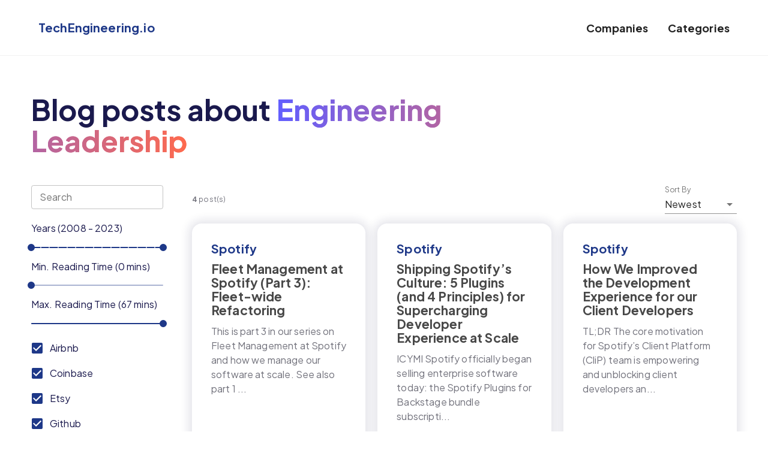

--- FILE ---
content_type: text/html; charset=utf-8
request_url: https://www.techengineering.io/categories/engineering-leadership
body_size: 17145
content:
<!DOCTYPE html><html lang="en"><head><meta charSet="utf-8"/><meta http-equiv="X-UA-Compatible" content="IE=edge"/><link rel="preconnect" href="https://fonts.googleapis.com"/><link rel="preconnect" href="https://fonts.gstatic.com" crossorigin="true"/><link href="https://fonts.googleapis.com/css2?family=Plus+Jakarta+Sans:wght@400;500;700&amp;display=swap" rel="stylesheet"/><style type="text/css">.fresnel-container{margin:0;padding:0;}
@media not all and (min-width:0px) and (max-width:575px){.fresnel-at-sm{display:none!important;}}
@media not all and (min-width:576px) and (max-width:991px){.fresnel-at-md{display:none!important;}}
@media not all and (min-width:992px) and (max-width:1199px){.fresnel-at-lg{display:none!important;}}
@media not all and (min-width:1200px){.fresnel-at-xl{display:none!important;}}
@media not all and (max-width:575px){.fresnel-lessThan-md{display:none!important;}}
@media not all and (max-width:991px){.fresnel-lessThan-lg{display:none!important;}}
@media not all and (max-width:1199px){.fresnel-lessThan-xl{display:none!important;}}
@media not all and (min-width:576px){.fresnel-greaterThan-sm{display:none!important;}}
@media not all and (min-width:992px){.fresnel-greaterThan-md{display:none!important;}}
@media not all and (min-width:1200px){.fresnel-greaterThan-lg{display:none!important;}}
@media not all and (min-width:0px){.fresnel-greaterThanOrEqual-sm{display:none!important;}}
@media not all and (min-width:576px){.fresnel-greaterThanOrEqual-md{display:none!important;}}
@media not all and (min-width:992px){.fresnel-greaterThanOrEqual-lg{display:none!important;}}
@media not all and (min-width:1200px){.fresnel-greaterThanOrEqual-xl{display:none!important;}}
@media not all and (min-width:0px) and (max-width:575px){.fresnel-between-sm-md{display:none!important;}}
@media not all and (min-width:0px) and (max-width:991px){.fresnel-between-sm-lg{display:none!important;}}
@media not all and (min-width:0px) and (max-width:1199px){.fresnel-between-sm-xl{display:none!important;}}
@media not all and (min-width:576px) and (max-width:991px){.fresnel-between-md-lg{display:none!important;}}
@media not all and (min-width:576px) and (max-width:1199px){.fresnel-between-md-xl{display:none!important;}}
@media not all and (min-width:992px) and (max-width:1199px){.fresnel-between-lg-xl{display:none!important;}}</style><script async="" defer="" data-domain="techengineering.io" src="https://plausible.io/js/plausible.js"></script><meta charSet="utf-8"/><meta name="viewport" content="minimum-scale=1, initial-scale=1, width=device-width"/><link rel="shortcut icon" href="/favicon.ico"/><title>Discover Best Tech Engineering Blogs | TechEngineering.io</title><meta name="description" content="Discover Best Tech Engineering Blogs"/><meta property="og:title" content="Discover Best Tech Engineering Blogs | TechEngineering.io"/><meta property="og:image" content="/og-image.jpg"/><meta property="og:description" content="Discover Best Tech Engineering Blogs"/><meta property="og:type" content="website"/><meta property="og:url" content="https://www.techengineering.io"/><meta name="twitter:card" content="summary_large_image"/><meta name="twitter:creator" content="TechEngineering.io"/><meta name="twitter:title" content="Discover Best Tech Engineering Blogs | TechEngineering.io"/><meta name="twitter:description" content="Discover Best Tech Engineering Blogs"/><meta name="twitter:image" content="https://www.techengineering.io/og-image.jpg"/><meta property="twitter:url" content="https://www.techengineering.io"/><meta property="twitter:domain" content="www.techengineering.io"/><meta name="next-head-count" content="17"/><link rel="preload" href="/_next/static/css/66e70a86a4abf9d3131a.css" as="style"/><link rel="stylesheet" href="/_next/static/css/66e70a86a4abf9d3131a.css" data-n-g=""/><noscript data-n-css=""></noscript><link rel="preload" href="/_next/static/chunks/main-acffbc3cc770dc811b2a.js" as="script"/><link rel="preload" href="/_next/static/chunks/webpack-50bee04d1dc61f8adf5b.js" as="script"/><link rel="preload" href="/_next/static/chunks/framework.889d252c3277a88bd90c.js" as="script"/><link rel="preload" href="/_next/static/chunks/commons.3e1ebafa4ac19e286f80.js" as="script"/><link rel="preload" href="/_next/static/chunks/a3da51da3b401a32125312b5a2c4d7a395f493ca.525688587511cfc0bd4f.js" as="script"/><link rel="preload" href="/_next/static/chunks/dbe28f876d78395b35ac41ff8e74245e87523a88.5fef057f4d01d22323ac.js" as="script"/><link rel="preload" href="/_next/static/chunks/pages/_app-89a770cf0d5638db31e6.js" as="script"/><link rel="preload" href="/_next/static/chunks/pages/categories/%5Bcategory%5D-bc40c3e3f7e67b583e0d.js" as="script"/><style id="jss-server-side">html {
  box-sizing: border-box;
  -webkit-font-smoothing: antialiased;
  -moz-osx-font-smoothing: grayscale;
}
*, *::before, *::after {
  box-sizing: inherit;
}
strong, b {
  font-weight: 700;
}
body {
  color: rgba(0, 0, 0, 0.87);
  margin: 0;
  font-size: 0.875rem;
  font-family: "Roboto", "Helvetica", "Arial", sans-serif;
  font-weight: 400;
  line-height: 1.43;
  letter-spacing: 0.01071em;
  background-color: #fff;
}
@media print {
  body {
    background-color: #fff;
  }
}
body::backdrop {
  background-color: #fff;
}
.MuiFormControl-root {
  border: 0;
  margin: 0;
  display: inline-flex;
  padding: 0;
  position: relative;
  min-width: 0;
  flex-direction: column;
  vertical-align: top;
}
.MuiFormControl-marginNormal {
  margin-top: 16px;
  margin-bottom: 8px;
}
.MuiFormControl-marginDense {
  margin-top: 8px;
  margin-bottom: 4px;
}
.MuiFormControl-fullWidth {
  width: 100%;
}
.MuiTypography-root {
  margin: 0;
}
.MuiTypography-body2 {
  font-size: 0.875rem;
  font-family: "Roboto", "Helvetica", "Arial", sans-serif;
  font-weight: 400;
  line-height: 1.43;
  letter-spacing: 0.01071em;
}
.MuiTypography-body1 {
  font-size: 1rem;
  font-family: Plus Jakarta Sans, sans-serif;
  font-weight: 400;
  line-height: 1.5;
  letter-spacing: 0.00938em;
}
.MuiTypography-caption {
  font-size: 0.75rem;
  font-family: "Roboto", "Helvetica", "Arial", sans-serif;
  font-weight: 400;
  line-height: 1.66;
  letter-spacing: 0.03333em;
}
.MuiTypography-button {
  font-size: 0.875rem;
  font-family: "Roboto", "Helvetica", "Arial", sans-serif;
  font-weight: 500;
  line-height: 1.75;
  letter-spacing: 0.02857em;
  text-transform: uppercase;
}
.MuiTypography-h1 {
  font-size: 6rem;
  font-family: "Roboto", "Helvetica", "Arial", sans-serif;
  font-weight: 300;
  line-height: 1.167;
  letter-spacing: -0.01562em;
}
.MuiTypography-h2 {
  font-size: 3.75rem;
  font-family: "Roboto", "Helvetica", "Arial", sans-serif;
  font-weight: 300;
  line-height: 1.2;
  letter-spacing: -0.00833em;
}
.MuiTypography-h3 {
  font-size: 3rem;
  font-family: "Roboto", "Helvetica", "Arial", sans-serif;
  font-weight: 400;
  line-height: 1.167;
  letter-spacing: 0em;
}
.MuiTypography-h4 {
  font-size: 2.125rem;
  font-family: "Roboto", "Helvetica", "Arial", sans-serif;
  font-weight: 400;
  line-height: 1.235;
  letter-spacing: 0.00735em;
}
.MuiTypography-h5 {
  font-size: 1.5rem;
  font-family: "Roboto", "Helvetica", "Arial", sans-serif;
  font-weight: 400;
  line-height: 1.334;
  letter-spacing: 0em;
}
.MuiTypography-h6 {
  font-size: 1.25rem;
  font-family: "Roboto", "Helvetica", "Arial", sans-serif;
  font-weight: 500;
  line-height: 1.6;
  letter-spacing: 0.0075em;
}
.MuiTypography-subtitle1 {
  font-size: 1rem;
  font-family: "Roboto", "Helvetica", "Arial", sans-serif;
  font-weight: 400;
  line-height: 1.75;
  letter-spacing: 0.00938em;
}
.MuiTypography-subtitle2 {
  font-size: 0.875rem;
  font-family: "Roboto", "Helvetica", "Arial", sans-serif;
  font-weight: 500;
  line-height: 1.57;
  letter-spacing: 0.00714em;
}
.MuiTypography-overline {
  font-size: 0.75rem;
  font-family: "Roboto", "Helvetica", "Arial", sans-serif;
  font-weight: 400;
  line-height: 2.66;
  letter-spacing: 0.08333em;
  text-transform: uppercase;
}
.MuiTypography-srOnly {
  width: 1px;
  height: 1px;
  overflow: hidden;
  position: absolute;
}
.MuiTypography-alignLeft {
  text-align: left;
}
.MuiTypography-alignCenter {
  text-align: center;
}
.MuiTypography-alignRight {
  text-align: right;
}
.MuiTypography-alignJustify {
  text-align: justify;
}
.MuiTypography-noWrap {
  overflow: hidden;
  white-space: nowrap;
  text-overflow: ellipsis;
}
.MuiTypography-gutterBottom {
  margin-bottom: 0.35em;
}
.MuiTypography-paragraph {
  margin-bottom: 16px;
}
.MuiTypography-colorInherit {
  color: inherit;
}
.MuiTypography-colorPrimary {
  color: #1E3888;
}
.MuiTypography-colorSecondary {
  color: #00FDDC;
}
.MuiTypography-colorTextPrimary {
  color: rgba(0, 0, 0, 0.87);
}
.MuiTypography-colorTextSecondary {
  color: rgba(0, 0, 0, 0.54);
}
.MuiTypography-colorError {
  color: #ff1744;
}
.MuiTypography-displayInline {
  display: inline;
}
.MuiTypography-displayBlock {
  display: block;
}
.MuiFormControlLabel-root {
  cursor: pointer;
  display: inline-flex;
  align-items: center;
  margin-left: -11px;
  margin-right: 16px;
  vertical-align: middle;
  -webkit-tap-highlight-color: transparent;
}
.MuiFormControlLabel-root.Mui-disabled {
  cursor: default;
}
.MuiFormControlLabel-labelPlacementStart {
  margin-left: 16px;
  margin-right: -11px;
  flex-direction: row-reverse;
}
.MuiFormControlLabel-labelPlacementTop {
  margin-left: 16px;
  flex-direction: column-reverse;
}
.MuiFormControlLabel-labelPlacementBottom {
  margin-left: 16px;
  flex-direction: column;
}
.MuiFormControlLabel-label.Mui-disabled {
  color: rgba(0, 0, 0, 0.38);
}
.MuiButtonBase-root {
  color: inherit;
  border: 0;
  cursor: pointer;
  margin: 0;
  display: inline-flex;
  outline: 0;
  padding: 0;
  position: relative;
  align-items: center;
  user-select: none;
  border-radius: 0;
  vertical-align: middle;
  -moz-appearance: none;
  justify-content: center;
  text-decoration: none;
  background-color: transparent;
  -webkit-appearance: none;
  -webkit-tap-highlight-color: transparent;
}
.MuiButtonBase-root::-moz-focus-inner {
  border-style: none;
}
.MuiButtonBase-root.Mui-disabled {
  cursor: default;
  pointer-events: none;
}
@media print {
  .MuiButtonBase-root {
    color-adjust: exact;
  }
}
  .MuiIconButton-root {
    flex: 0 0 auto;
    color: rgba(0, 0, 0, 0.54);
    padding: 12px;
    overflow: visible;
    font-size: 1.5rem;
    text-align: center;
    transition: background-color 150ms cubic-bezier(0.4, 0, 0.2, 1) 0ms;
    border-radius: 50%;
  }
  .MuiIconButton-root:hover {
    background-color: rgba(0, 0, 0, 0.04);
  }
  .MuiIconButton-root.Mui-disabled {
    color: rgba(0, 0, 0, 0.26);
    background-color: transparent;
  }
@media (hover: none) {
  .MuiIconButton-root:hover {
    background-color: transparent;
  }
}
  .MuiIconButton-edgeStart {
    margin-left: -12px;
  }
  .MuiIconButton-sizeSmall.MuiIconButton-edgeStart {
    margin-left: -3px;
  }
  .MuiIconButton-edgeEnd {
    margin-right: -12px;
  }
  .MuiIconButton-sizeSmall.MuiIconButton-edgeEnd {
    margin-right: -3px;
  }
  .MuiIconButton-colorInherit {
    color: inherit;
  }
  .MuiIconButton-colorPrimary {
    color: #1E3888;
  }
  .MuiIconButton-colorPrimary:hover {
    background-color: rgba(30, 56, 136, 0.04);
  }
@media (hover: none) {
  .MuiIconButton-colorPrimary:hover {
    background-color: transparent;
  }
}
  .MuiIconButton-colorSecondary {
    color: #00FDDC;
  }
  .MuiIconButton-colorSecondary:hover {
    background-color: rgba(0, 253, 220, 0.04);
  }
@media (hover: none) {
  .MuiIconButton-colorSecondary:hover {
    background-color: transparent;
  }
}
  .MuiIconButton-sizeSmall {
    padding: 3px;
    font-size: 1.125rem;
  }
  .MuiIconButton-label {
    width: 100%;
    display: flex;
    align-items: inherit;
    justify-content: inherit;
  }
  .jss10 {
    padding: 9px;
  }
  .jss13 {
    top: 0;
    left: 0;
    width: 100%;
    cursor: inherit;
    height: 100%;
    margin: 0;
    opacity: 0;
    padding: 0;
    z-index: 1;
    position: absolute;
  }
  .MuiSvgIcon-root {
    fill: currentColor;
    width: 1em;
    height: 1em;
    display: inline-block;
    font-size: 1.5rem;
    transition: fill 200ms cubic-bezier(0.4, 0, 0.2, 1) 0ms;
    flex-shrink: 0;
    user-select: none;
  }
  .MuiSvgIcon-colorPrimary {
    color: #1E3888;
  }
  .MuiSvgIcon-colorSecondary {
    color: #00FDDC;
  }
  .MuiSvgIcon-colorAction {
    color: rgba(0, 0, 0, 0.54);
  }
  .MuiSvgIcon-colorError {
    color: #ff1744;
  }
  .MuiSvgIcon-colorDisabled {
    color: rgba(0, 0, 0, 0.26);
  }
  .MuiSvgIcon-fontSizeInherit {
    font-size: inherit;
  }
  .MuiSvgIcon-fontSizeSmall {
    font-size: 1.25rem;
  }
  .MuiSvgIcon-fontSizeLarge {
    font-size: 2.1875rem;
  }
  .MuiCheckbox-root {
    color: rgba(0, 0, 0, 0.54);
  }
  .MuiCheckbox-colorPrimary.Mui-checked {
    color: #1E3888;
  }
  .MuiCheckbox-colorPrimary.Mui-disabled {
    color: rgba(0, 0, 0, 0.26);
  }
  .MuiCheckbox-colorPrimary.Mui-checked:hover {
    background-color: rgba(30, 56, 136, 0.04);
  }
@media (hover: none) {
  .MuiCheckbox-colorPrimary.Mui-checked:hover {
    background-color: transparent;
  }
}
  .MuiCheckbox-colorSecondary.Mui-checked {
    color: #00FDDC;
  }
  .MuiCheckbox-colorSecondary.Mui-disabled {
    color: rgba(0, 0, 0, 0.26);
  }
  .MuiCheckbox-colorSecondary.Mui-checked:hover {
    background-color: rgba(0, 253, 220, 0.04);
  }
@media (hover: none) {
  .MuiCheckbox-colorSecondary.Mui-checked:hover {
    background-color: transparent;
  }
}
  .MuiDrawer-docked {
    flex: 0 0 auto;
  }
  .MuiDrawer-paper {
    top: 0;
    flex: 1 0 auto;
    height: 100%;
    display: flex;
    outline: 0;
    z-index: 1200;
    position: fixed;
    overflow-y: auto;
    flex-direction: column;
    -webkit-overflow-scrolling: touch;
  }
  .MuiDrawer-paperAnchorLeft {
    left: 0;
    right: auto;
  }
  .MuiDrawer-paperAnchorRight {
    left: auto;
    right: 0;
  }
  .MuiDrawer-paperAnchorTop {
    top: 0;
    left: 0;
    right: 0;
    bottom: auto;
    height: auto;
    max-height: 100%;
  }
  .MuiDrawer-paperAnchorBottom {
    top: auto;
    left: 0;
    right: 0;
    bottom: 0;
    height: auto;
    max-height: 100%;
  }
  .MuiDrawer-paperAnchorDockedLeft {
    border-right: 1px solid rgba(0, 0, 0, 0.12);
  }
  .MuiDrawer-paperAnchorDockedTop {
    border-bottom: 1px solid rgba(0, 0, 0, 0.12);
  }
  .MuiDrawer-paperAnchorDockedRight {
    border-left: 1px solid rgba(0, 0, 0, 0.12);
  }
  .MuiDrawer-paperAnchorDockedBottom {
    border-top: 1px solid rgba(0, 0, 0, 0.12);
  }
  .MuiFormLabel-root {
    color: rgba(0, 0, 0, 0.54);
    padding: 0;
    font-size: 1rem;
    font-family: Plus Jakarta Sans, sans-serif;
    font-weight: 400;
    line-height: 1;
    letter-spacing: 0.00938em;
  }
  .MuiFormLabel-root.Mui-focused {
    color: #1E3888;
  }
  .MuiFormLabel-root.Mui-disabled {
    color: rgba(0, 0, 0, 0.38);
  }
  .MuiFormLabel-root.Mui-error {
    color: #ff1744;
  }
  .MuiFormLabel-colorSecondary.Mui-focused {
    color: #00FDDC;
  }
  .MuiFormLabel-asterisk.Mui-error {
    color: #ff1744;
  }
  .MuiInputLabel-root {
    display: block;
    transform-origin: top left;
  }
  .MuiInputLabel-formControl {
    top: 0;
    left: 0;
    position: absolute;
    transform: translate(0, 24px) scale(1);
  }
  .MuiInputLabel-marginDense {
    transform: translate(0, 21px) scale(1);
  }
  .MuiInputLabel-shrink {
    transform: translate(0, 1.5px) scale(0.75);
    transform-origin: top left;
  }
  .MuiInputLabel-animated {
    transition: color 200ms cubic-bezier(0.0, 0, 0.2, 1) 0ms,transform 200ms cubic-bezier(0.0, 0, 0.2, 1) 0ms;
  }
  .MuiInputLabel-filled {
    z-index: 1;
    transform: translate(12px, 20px) scale(1);
    pointer-events: none;
  }
  .MuiInputLabel-filled.MuiInputLabel-marginDense {
    transform: translate(12px, 17px) scale(1);
  }
  .MuiInputLabel-filled.MuiInputLabel-shrink {
    transform: translate(12px, 10px) scale(0.75);
  }
  .MuiInputLabel-filled.MuiInputLabel-shrink.MuiInputLabel-marginDense {
    transform: translate(12px, 7px) scale(0.75);
  }
  .MuiInputLabel-outlined {
    z-index: 1;
    transform: translate(14px, 20px) scale(1);
    pointer-events: none;
  }
  .MuiInputLabel-outlined.MuiInputLabel-marginDense {
    transform: translate(14px, 12px) scale(1);
  }
  .MuiInputLabel-outlined.MuiInputLabel-shrink {
    transform: translate(14px, -6px) scale(0.75);
  }
  .MuiPopover-paper {
    outline: 0;
    position: absolute;
    max-width: calc(100% - 32px);
    min-width: 16px;
    max-height: calc(100% - 32px);
    min-height: 16px;
    overflow-x: hidden;
    overflow-y: auto;
  }
  .MuiMenu-paper {
    max-height: calc(100% - 96px);
    -webkit-overflow-scrolling: touch;
  }
  .MuiMenu-list {
    outline: 0;
  }
@keyframes mui-auto-fill {}
@keyframes mui-auto-fill-cancel {}
  .MuiInputBase-root {
    color: rgba(0, 0, 0, 0.87);
    cursor: text;
    display: inline-flex;
    position: relative;
    font-size: 1rem;
    box-sizing: border-box;
    align-items: center;
    font-family: Plus Jakarta Sans, sans-serif;
    font-weight: 400;
    line-height: 1.1876em;
    letter-spacing: 0.00938em;
  }
  .MuiInputBase-root.Mui-disabled {
    color: rgba(0, 0, 0, 0.38);
    cursor: default;
  }
  .MuiInputBase-multiline {
    padding: 6px 0 7px;
  }
  .MuiInputBase-multiline.MuiInputBase-marginDense {
    padding-top: 3px;
  }
  .MuiInputBase-fullWidth {
    width: 100%;
  }
  .MuiInputBase-input {
    font: inherit;
    color: currentColor;
    width: 100%;
    border: 0;
    height: 1.1876em;
    margin: 0;
    display: block;
    padding: 6px 0 7px;
    min-width: 0;
    background: none;
    box-sizing: content-box;
    animation-name: mui-auto-fill-cancel;
    letter-spacing: inherit;
    animation-duration: 10ms;
    -webkit-tap-highlight-color: transparent;
  }
  .MuiInputBase-input::-webkit-input-placeholder {
    color: currentColor;
    opacity: 0.42;
    transition: opacity 200ms cubic-bezier(0.4, 0, 0.2, 1) 0ms;
  }
  .MuiInputBase-input::-moz-placeholder {
    color: currentColor;
    opacity: 0.42;
    transition: opacity 200ms cubic-bezier(0.4, 0, 0.2, 1) 0ms;
  }
  .MuiInputBase-input:-ms-input-placeholder {
    color: currentColor;
    opacity: 0.42;
    transition: opacity 200ms cubic-bezier(0.4, 0, 0.2, 1) 0ms;
  }
  .MuiInputBase-input::-ms-input-placeholder {
    color: currentColor;
    opacity: 0.42;
    transition: opacity 200ms cubic-bezier(0.4, 0, 0.2, 1) 0ms;
  }
  .MuiInputBase-input:focus {
    outline: 0;
  }
  .MuiInputBase-input:invalid {
    box-shadow: none;
  }
  .MuiInputBase-input::-webkit-search-decoration {
    -webkit-appearance: none;
  }
  .MuiInputBase-input.Mui-disabled {
    opacity: 1;
  }
  .MuiInputBase-input:-webkit-autofill {
    animation-name: mui-auto-fill;
    animation-duration: 5000s;
  }
  label[data-shrink=false] + .MuiInputBase-formControl .MuiInputBase-input::-webkit-input-placeholder {
    opacity: 0 !important;
  }
  label[data-shrink=false] + .MuiInputBase-formControl .MuiInputBase-input::-moz-placeholder {
    opacity: 0 !important;
  }
  label[data-shrink=false] + .MuiInputBase-formControl .MuiInputBase-input:-ms-input-placeholder {
    opacity: 0 !important;
  }
  label[data-shrink=false] + .MuiInputBase-formControl .MuiInputBase-input::-ms-input-placeholder {
    opacity: 0 !important;
  }
  label[data-shrink=false] + .MuiInputBase-formControl .MuiInputBase-input:focus::-webkit-input-placeholder {
    opacity: 0.42;
  }
  label[data-shrink=false] + .MuiInputBase-formControl .MuiInputBase-input:focus::-moz-placeholder {
    opacity: 0.42;
  }
  label[data-shrink=false] + .MuiInputBase-formControl .MuiInputBase-input:focus:-ms-input-placeholder {
    opacity: 0.42;
  }
  label[data-shrink=false] + .MuiInputBase-formControl .MuiInputBase-input:focus::-ms-input-placeholder {
    opacity: 0.42;
  }
  .MuiInputBase-inputMarginDense {
    padding-top: 3px;
  }
  .MuiInputBase-inputMultiline {
    height: auto;
    resize: none;
    padding: 0;
  }
  .MuiInputBase-inputTypeSearch {
    -moz-appearance: textfield;
    -webkit-appearance: textfield;
  }
  .MuiInput-root {
    position: relative;
  }
  label + .MuiInput-formControl {
    margin-top: 16px;
  }
  .MuiInput-colorSecondary.MuiInput-underline:after {
    border-bottom-color: #00FDDC;
  }
  .MuiInput-underline:after {
    left: 0;
    right: 0;
    bottom: 0;
    content: "";
    position: absolute;
    transform: scaleX(0);
    transition: transform 200ms cubic-bezier(0.0, 0, 0.2, 1) 0ms;
    border-bottom: 2px solid #1E3888;
    pointer-events: none;
  }
  .MuiInput-underline.Mui-focused:after {
    transform: scaleX(1);
  }
  .MuiInput-underline.Mui-error:after {
    transform: scaleX(1);
    border-bottom-color: #ff1744;
  }
  .MuiInput-underline:before {
    left: 0;
    right: 0;
    bottom: 0;
    content: "\00a0";
    position: absolute;
    transition: border-bottom-color 200ms cubic-bezier(0.4, 0, 0.2, 1) 0ms;
    border-bottom: 1px solid rgba(0, 0, 0, 0.42);
    pointer-events: none;
  }
  .MuiInput-underline:hover:not(.Mui-disabled):before {
    border-bottom: 2px solid rgba(0, 0, 0, 0.87);
  }
  .MuiInput-underline.Mui-disabled:before {
    border-bottom-style: dotted;
  }
@media (hover: none) {
  .MuiInput-underline:hover:not(.Mui-disabled):before {
    border-bottom: 1px solid rgba(0, 0, 0, 0.42);
  }
}
  .jss1 {
    top: -5px;
    left: 0;
    right: 0;
    bottom: 0;
    margin: 0;
    padding: 0 8px;
    overflow: hidden;
    position: absolute;
    border-style: solid;
    border-width: 1px;
    border-radius: inherit;
    pointer-events: none;
  }
  .jss2 {
    padding: 0;
    text-align: left;
    transition: width 150ms cubic-bezier(0.0, 0, 0.2, 1) 0ms;
    line-height: 11px;
  }
  .jss3 {
    width: auto;
    height: 11px;
    display: block;
    padding: 0;
    font-size: 0.75em;
    max-width: 0.01px;
    text-align: left;
    transition: max-width 50ms cubic-bezier(0.0, 0, 0.2, 1) 0ms;
    visibility: hidden;
  }
  .jss3 > span {
    display: inline-block;
    padding-left: 5px;
    padding-right: 5px;
  }
  .jss4 {
    max-width: 1000px;
    transition: max-width 100ms cubic-bezier(0.0, 0, 0.2, 1) 50ms;
  }
  .MuiOutlinedInput-root {
    position: relative;
    border-radius: 4px;
  }
  .MuiOutlinedInput-root:hover .MuiOutlinedInput-notchedOutline {
    border-color: rgba(0, 0, 0, 0.87);
  }
@media (hover: none) {
  .MuiOutlinedInput-root:hover .MuiOutlinedInput-notchedOutline {
    border-color: rgba(0, 0, 0, 0.23);
  }
}
  .MuiOutlinedInput-root.Mui-focused .MuiOutlinedInput-notchedOutline {
    border-color: #1E3888;
    border-width: 2px;
  }
  .MuiOutlinedInput-root.Mui-error .MuiOutlinedInput-notchedOutline {
    border-color: #ff1744;
  }
  .MuiOutlinedInput-root.Mui-disabled .MuiOutlinedInput-notchedOutline {
    border-color: rgba(0, 0, 0, 0.26);
  }
  .MuiOutlinedInput-colorSecondary.Mui-focused .MuiOutlinedInput-notchedOutline {
    border-color: #00FDDC;
  }
  .MuiOutlinedInput-adornedStart {
    padding-left: 14px;
  }
  .MuiOutlinedInput-adornedEnd {
    padding-right: 14px;
  }
  .MuiOutlinedInput-multiline {
    padding: 18.5px 14px;
  }
  .MuiOutlinedInput-multiline.MuiOutlinedInput-marginDense {
    padding-top: 10.5px;
    padding-bottom: 10.5px;
  }
  .MuiOutlinedInput-notchedOutline {
    border-color: rgba(0, 0, 0, 0.23);
  }
  .MuiOutlinedInput-input {
    padding: 18.5px 14px;
  }
  .MuiOutlinedInput-input:-webkit-autofill {
    border-radius: inherit;
  }
  .MuiOutlinedInput-inputMarginDense {
    padding-top: 10.5px;
    padding-bottom: 10.5px;
  }
  .MuiOutlinedInput-inputMultiline {
    padding: 0;
  }
  .MuiOutlinedInput-inputAdornedStart {
    padding-left: 0;
  }
  .MuiOutlinedInput-inputAdornedEnd {
    padding-right: 0;
  }
  .MuiSelect-select {
    cursor: pointer;
    min-width: 16px;
    user-select: none;
    border-radius: 0;
    -moz-appearance: none;
    -webkit-appearance: none;
  }
  .MuiSelect-select:focus {
    border-radius: 0;
    background-color: rgba(0, 0, 0, 0.05);
  }
  .MuiSelect-select::-ms-expand {
    display: none;
  }
  .MuiSelect-select.Mui-disabled {
    cursor: default;
  }
  .MuiSelect-select[multiple] {
    height: auto;
  }
  .MuiSelect-select:not([multiple]) option, .MuiSelect-select:not([multiple]) optgroup {
    background-color: #fff;
  }
  .MuiSelect-select.MuiSelect-select {
    padding-right: 24px;
  }
  .MuiSelect-filled.MuiSelect-filled {
    padding-right: 32px;
  }
  .MuiSelect-outlined {
    border-radius: 4px;
  }
  .MuiSelect-outlined.MuiSelect-outlined {
    padding-right: 32px;
  }
  .MuiSelect-selectMenu {
    height: auto;
    overflow: hidden;
    min-height: 1.1876em;
    white-space: nowrap;
    text-overflow: ellipsis;
  }
  .MuiSelect-icon {
    top: calc(50% - 12px);
    color: rgba(0, 0, 0, 0.54);
    right: 0;
    position: absolute;
    pointer-events: none;
  }
  .MuiSelect-icon.Mui-disabled {
    color: rgba(0, 0, 0, 0.26);
  }
  .MuiSelect-iconOpen {
    transform: rotate(180deg);
  }
  .MuiSelect-iconFilled {
    right: 7px;
  }
  .MuiSelect-iconOutlined {
    right: 7px;
  }
  .MuiSelect-nativeInput {
    left: 0;
    width: 100%;
    bottom: 0;
    opacity: 0;
    position: absolute;
    pointer-events: none;
  }
  .jss14 {
    min-width: 120px;
  }
  .jss15 {
    margin-top: 16px;
  }

  .jss5.jss6 .jss7 {
    transform: scale(1) translateY(-10px);
  }
  .jss7 {
    top: -34px;
    z-index: 1;
    position: absolute;
    font-size: 0.75rem;
    transform: scale(0);
    transition: transform 150ms cubic-bezier(0.4, 0, 0.2, 1) 0ms;
    font-family: "Roboto", "Helvetica", "Arial", sans-serif;
    font-weight: 400;
    line-height: 1.2;
    letter-spacing: 0.01071em;
    transform-origin: bottom center;
  }
  .jss8 {
    width: 32px;
    height: 32px;
    display: flex;
    transform: rotate(-45deg);
    align-items: center;
    border-radius: 50% 50% 50% 0;
    justify-content: center;
    background-color: currentColor;
  }
  .jss9 {
    color: #fff;
    transform: rotate(45deg);
  }
  .MuiSlider-root {
    color: #1E3888;
    width: 100%;
    cursor: pointer;
    height: 2px;
    display: inline-block;
    padding: 13px 0;
    position: relative;
    box-sizing: content-box;
    touch-action: none;
    -webkit-tap-highlight-color: transparent;
  }
  .MuiSlider-root.Mui-disabled {
    color: #bdbdbd;
    cursor: default;
    pointer-events: none;
  }
  .MuiSlider-root.MuiSlider-vertical {
    width: 2px;
    height: 100%;
    padding: 0 13px;
  }
@media (pointer: coarse) {
  .MuiSlider-root {
    padding: 20px 0;
  }
  .MuiSlider-root.MuiSlider-vertical {
    padding: 0 20px;
  }
}
@media print {
  .MuiSlider-root {
    color-adjust: exact;
  }
}
  .MuiSlider-colorSecondary {
    color: #00FDDC;
  }
  .MuiSlider-marked {
    margin-bottom: 20px;
  }
  .MuiSlider-marked.MuiSlider-vertical {
    margin-right: 20px;
    margin-bottom: auto;
  }
  .MuiSlider-rail {
    width: 100%;
    height: 2px;
    display: block;
    opacity: 0.38;
    position: absolute;
    border-radius: 1px;
    background-color: currentColor;
  }
  .MuiSlider-vertical .MuiSlider-rail {
    width: 2px;
    height: 100%;
  }
  .MuiSlider-track {
    height: 2px;
    display: block;
    position: absolute;
    border-radius: 1px;
    background-color: currentColor;
  }
  .MuiSlider-vertical .MuiSlider-track {
    width: 2px;
  }
  .MuiSlider-trackFalse .MuiSlider-track {
    display: none;
  }
  .MuiSlider-trackInverted .MuiSlider-track {
    background-color: rgb(169, 179, 209);
  }
  .MuiSlider-trackInverted .MuiSlider-rail {
    opacity: 1;
  }
  .MuiSlider-thumb {
    width: 12px;
    height: 12px;
    display: flex;
    outline: 0;
    position: absolute;
    box-sizing: border-box;
    margin-top: -5px;
    transition: box-shadow 150ms cubic-bezier(0.4, 0, 0.2, 1) 0ms;
    align-items: center;
    margin-left: -6px;
    border-radius: 50%;
    justify-content: center;
    background-color: currentColor;
  }
  .MuiSlider-thumb::after {
    top: -15px;
    left: -15px;
    right: -15px;
    bottom: -15px;
    content: "";
    position: absolute;
    border-radius: 50%;
  }
  .MuiSlider-thumb.Mui-focusVisible, .MuiSlider-thumb:hover {
    box-shadow: 0px 0px 0px 8px rgba(30, 56, 136, 0.16);
  }
  .MuiSlider-thumb.MuiSlider-active {
    box-shadow: 0px 0px 0px 14px rgba(30, 56, 136, 0.16);
  }
  .MuiSlider-thumb.Mui-disabled {
    width: 8px;
    height: 8px;
    margin-top: -3px;
    margin-left: -4px;
  }
  .MuiSlider-vertical .MuiSlider-thumb {
    margin-left: -5px;
    margin-bottom: -6px;
  }
  .MuiSlider-vertical .MuiSlider-thumb.Mui-disabled {
    margin-left: -3px;
    margin-bottom: -4px;
  }
  .MuiSlider-thumb.Mui-disabled:hover {
    box-shadow: none;
  }
@media (hover: none) {
  .MuiSlider-thumb.Mui-focusVisible, .MuiSlider-thumb:hover {
    box-shadow: none;
  }
}
  .MuiSlider-thumbColorSecondary.Mui-focusVisible, .MuiSlider-thumbColorSecondary:hover {
    box-shadow: 0px 0px 0px 8px rgba(0, 253, 220, 0.16);
  }
  .MuiSlider-thumbColorSecondary.MuiSlider-active {
    box-shadow: 0px 0px 0px 14px rgba(0, 253, 220, 0.16);
  }
  .MuiSlider-valueLabel {
    left: calc(-50% - 4px);
  }
  .MuiSlider-mark {
    width: 2px;
    height: 2px;
    position: absolute;
    border-radius: 1px;
    background-color: currentColor;
  }
  .MuiSlider-markActive {
    opacity: 0.8;
    background-color: #fff;
  }
  .MuiSlider-markLabel {
    top: 26px;
    color: rgba(0, 0, 0, 0.54);
    position: absolute;
    font-size: 0.875rem;
    transform: translateX(-50%);
    font-family: "Roboto", "Helvetica", "Arial", sans-serif;
    font-weight: 400;
    line-height: 1.43;
    white-space: nowrap;
    letter-spacing: 0.01071em;
  }
  .MuiSlider-vertical .MuiSlider-markLabel {
    top: auto;
    left: 26px;
    transform: translateY(50%);
  }
@media (pointer: coarse) {
  .MuiSlider-markLabel {
    top: 40px;
  }
  .MuiSlider-vertical .MuiSlider-markLabel {
    left: 31px;
  }
}
  .MuiSlider-markLabelActive {
    color: rgba(0, 0, 0, 0.87);
  }
  .MuiChip-root {
    color: rgba(0, 0, 0, 0.87);
    border: none;
    cursor: default;
    height: 32px;
    display: inline-flex;
    outline: 0;
    padding: 0;
    font-size: 0.8125rem;
    box-sizing: border-box;
    transition: background-color 300ms cubic-bezier(0.4, 0, 0.2, 1) 0ms,box-shadow 300ms cubic-bezier(0.4, 0, 0.2, 1) 0ms;
    align-items: center;
    font-family: Plus Jakarta Sans, sans-serif;
    white-space: nowrap;
    border-radius: 16px;
    vertical-align: middle;
    justify-content: center;
    text-decoration: none;
    background-color: #e0e0e0;
  }
  .MuiChip-root.Mui-disabled {
    opacity: 0.5;
    pointer-events: none;
  }
  .MuiChip-root .MuiChip-avatar {
    color: #616161;
    width: 24px;
    height: 24px;
    font-size: 0.75rem;
    margin-left: 5px;
    margin-right: -6px;
  }
  .MuiChip-root .MuiChip-avatarColorPrimary {
    color: #fff;
    background-color: #303f9f;
  }
  .MuiChip-root .MuiChip-avatarColorSecondary {
    color: #fff;
    background-color: #c51162;
  }
  .MuiChip-root .MuiChip-avatarSmall {
    width: 18px;
    height: 18px;
    font-size: 0.625rem;
    margin-left: 4px;
    margin-right: -4px;
  }
  .MuiChip-sizeSmall {
    height: 24px;
  }
  .MuiChip-colorPrimary {
    color: #fff;
    background-color: #1E3888;
  }
  .MuiChip-colorSecondary {
    color: #fff;
    background-color: #00FDDC;
  }
  .MuiChip-clickable {
    cursor: pointer;
    user-select: none;
    -webkit-tap-highlight-color: transparent;
  }
  .MuiChip-clickable:hover, .MuiChip-clickable:focus {
    background-color: rgb(206, 206, 206);
  }
  .MuiChip-clickable:active {
    box-shadow: 0px 2px 1px -1px rgba(0,0,0,0.2),0px 1px 1px 0px rgba(0,0,0,0.14),0px 1px 3px 0px rgba(0,0,0,0.12);
  }
  .MuiChip-clickableColorPrimary:hover, .MuiChip-clickableColorPrimary:focus {
    background-color: rgb(48, 71, 145);
  }
  .MuiChip-clickableColorSecondary:hover, .MuiChip-clickableColorSecondary:focus {
    background-color: rgb(0, 232, 202);
  }
  .MuiChip-deletable:focus {
    background-color: rgb(206, 206, 206);
  }
  .MuiChip-deletableColorPrimary:focus {
    background-color: rgb(75, 95, 159);
  }
  .MuiChip-deletableColorSecondary:focus {
    background-color: rgb(0, 202, 176);
  }
  .MuiChip-outlined {
    border: 1px solid rgba(0, 0, 0, 0.23);
    background-color: transparent;
  }
  .MuiChip-clickable.MuiChip-outlined:hover, .MuiChip-clickable.MuiChip-outlined:focus, .MuiChip-deletable.MuiChip-outlined:focus {
    background-color: rgba(0, 0, 0, 0.04);
  }
  .MuiChip-outlined .MuiChip-avatar {
    margin-left: 4px;
  }
  .MuiChip-outlined .MuiChip-avatarSmall {
    margin-left: 2px;
  }
  .MuiChip-outlined .MuiChip-icon {
    margin-left: 4px;
  }
  .MuiChip-outlined .MuiChip-iconSmall {
    margin-left: 2px;
  }
  .MuiChip-outlined .MuiChip-deleteIcon {
    margin-right: 5px;
  }
  .MuiChip-outlined .MuiChip-deleteIconSmall {
    margin-right: 3px;
  }
  .MuiChip-outlinedPrimary {
    color: #1E3888;
    border: 1px solid #1E3888;
  }
  .MuiChip-clickable.MuiChip-outlinedPrimary:hover, .MuiChip-clickable.MuiChip-outlinedPrimary:focus, .MuiChip-deletable.MuiChip-outlinedPrimary:focus {
    background-color: rgba(30, 56, 136, 0.04);
  }
  .MuiChip-outlinedSecondary {
    color: #00FDDC;
    border: 1px solid #00FDDC;
  }
  .MuiChip-clickable.MuiChip-outlinedSecondary:hover, .MuiChip-clickable.MuiChip-outlinedSecondary:focus, .MuiChip-deletable.MuiChip-outlinedSecondary:focus {
    background-color: rgba(0, 253, 220, 0.04);
  }
  .MuiChip-icon {
    color: #616161;
    margin-left: 5px;
    margin-right: -6px;
  }
  .MuiChip-iconSmall {
    width: 18px;
    height: 18px;
    margin-left: 4px;
    margin-right: -4px;
  }
  .MuiChip-iconColorPrimary {
    color: inherit;
  }
  .MuiChip-iconColorSecondary {
    color: inherit;
  }
  .MuiChip-label {
    overflow: hidden;
    white-space: nowrap;
    padding-left: 12px;
    padding-right: 12px;
    text-overflow: ellipsis;
  }
  .MuiChip-labelSmall {
    padding-left: 8px;
    padding-right: 8px;
  }
  .MuiChip-deleteIcon {
    color: rgba(0, 0, 0, 0.26);
    width: 22px;
    cursor: pointer;
    height: 22px;
    margin: 0 5px 0 -6px;
    -webkit-tap-highlight-color: transparent;
  }
  .MuiChip-deleteIcon:hover {
    color: rgba(0, 0, 0, 0.4);
  }
  .MuiChip-deleteIconSmall {
    width: 16px;
    height: 16px;
    margin-left: -4px;
    margin-right: 4px;
  }
  .MuiChip-deleteIconColorPrimary {
    color: rgba(255, 255, 255, 0.7);
  }
  .MuiChip-deleteIconColorPrimary:hover, .MuiChip-deleteIconColorPrimary:active {
    color: #fff;
  }
  .MuiChip-deleteIconColorSecondary {
    color: rgba(255, 255, 255, 0.7);
  }
  .MuiChip-deleteIconColorSecondary:hover, .MuiChip-deleteIconColorSecondary:active {
    color: #fff;
  }
  .MuiChip-deleteIconOutlinedColorPrimary {
    color: rgba(30, 56, 136, 0.7);
  }
  .MuiChip-deleteIconOutlinedColorPrimary:hover, .MuiChip-deleteIconOutlinedColorPrimary:active {
    color: #1E3888;
  }
  .MuiChip-deleteIconOutlinedColorSecondary {
    color: rgba(0, 253, 220, 0.7);
  }
  .MuiChip-deleteIconOutlinedColorSecondary:hover, .MuiChip-deleteIconOutlinedColorSecondary:active {
    color: #00FDDC;
  }</style><style data-styled="" data-styled-version="5.2.1">.cIKpxU{width:100%;display:-webkit-box;display:-webkit-flex;display:-ms-flexbox;display:flex;-webkit-box-pack:center;-webkit-justify-content:center;-ms-flex-pack:center;justify-content:center;}/*!sc*/
data-styled.g1[id="sc-bdfBwQ"]{content:"cIKpxU,"}/*!sc*/
.QhCFh{max-width:1240px;width:100%;padding:0 16px;}/*!sc*/
@media (min-width:576px){.QhCFh{padding:0 32px;}}/*!sc*/
data-styled.g2[id="sc-gsTCUz"]{content:"QhCFh,"}/*!sc*/
.bcaJjD{cursor:pointer;-webkit-text-decoration:none;text-decoration:none;}/*!sc*/
data-styled.g3[id="sc-dlfnbm"]{content:"bcaJjD,"}/*!sc*/
</style></head><body><script>(function() { try {
  var mode = localStorage.getItem('theme-ui-color-mode');
  if (!mode) return
  document.body.classList.add('theme-ui-' + mode);
} catch (e) {} })();</script><div id="__next"><style data-emotion-css="sa2dbt">body{color:text;background-color:var(--theme-ui-colors-background,#fff);}</style><style data-emotion-css="1d7m1w5">*{box-sizing:border-box;}body{margin:0;}</style><style data-emotion-css="6m3fp8">.css-6m3fp8{min-height:100vh;position:relative;overflow-x:hidden;}</style><div class="css-6m3fp8"><style data-emotion-css="19tfhzl">.css-19tfhzl{padding-top:12px;padding-bottom:12px;}@media screen and (min-width:576px){.css-19tfhzl{padding-top:32px;padding-bottom:32px;}}</style><style data-emotion-css="1lh7bil">.css-1lh7bil{border-bottom:1px solid #f1f1f1;padding-top:12px;padding-bottom:12px;}@media screen and (min-width:576px){.css-1lh7bil{padding-top:32px;padding-bottom:32px;}}</style><div class="css-1lh7bil"><div class="sc-bdfBwQ cIKpxU"><div width="1240px" class="sc-gsTCUz QhCFh"><style data-emotion-css="78ak1x">.css-78ak1x{padding-left:12px;padding-right:12px;-webkit-box-pack:justify;-webkit-justify-content:space-between;-ms-flex-pack:justify;justify-content:space-between;-webkit-align-items:center;-webkit-box-align:center;-ms-flex-align:center;align-items:center;}</style><div class="css-78ak1x"><style data-emotion-css="1hyhnye">.css-1hyhnye{display:-webkit-box;display:-webkit-flex;display:-ms-flexbox;display:flex;-webkit-align-items:center;-webkit-box-align:center;-ms-flex-align:center;align-items:center;-webkit-flex-direction:row;-ms-flex-direction:row;flex-direction:row;-webkit-box-pack:start;-webkit-justify-content:flex-start;-ms-flex-pack:start;justify-content:flex-start;width:100%;}@media screen and (min-width:576px){.css-1hyhnye{-webkit-box-pack:justify;-webkit-justify-content:space-between;-ms-flex-pack:justify;justify-content:space-between;}}</style><div class="css-1hyhnye"><div class="fresnel-container fresnel-at-sm "><style data-emotion-css="12z0wuy">.css-12z0wuy{margin-right:8px;}</style><style data-emotion-css="dx2f9l">.css-dx2f9l{cursor:pointer;display:-webkit-box;display:-webkit-flex;display:-ms-flexbox;display:flex;margin-right:8px;}</style><div class="css-dx2f9l"><svg class="MuiSvgIcon-root" focusable="false" viewBox="0 0 24 24" aria-hidden="true"><path d="M3 18h18v-2H3v2zm0-5h18v-2H3v2zm0-7v2h18V6H3z"></path></svg></div></div><style data-emotion-css="1vujex8">.css-1vujex8 div{color:var(--theme-ui-colors-primary,#1E3888);font-size:20px;}</style><div class="css-1vujex8"><style data-emotion-css="3vy8hd">.css-3vy8hd{box-sizing:border-box;margin:0;min-width:0;margin-bottom:0;height:undefined;}</style><div class="css-3vy8hd"><span class="sc-dlfnbm bcaJjD"><style data-emotion-css="kr046w">.css-kr046w{box-sizing:border-box;margin:0;min-width:0;-webkit-align-items:center;-webkit-box-align:center;-ms-flex-align:center;align-items:center;display:-webkit-box;display:-webkit-flex;display:-ms-flexbox;display:flex;height:undefined;}</style><div class="css-kr046w"><style data-emotion-css="rwdih3">.css-rwdih3{box-sizing:border-box;margin:0;min-width:0;font-size:16px;font-family:Plus Jakarta Sans,sans-serif;font-weight:700;}</style><div class="css-rwdih3">TechEngineering.io</div></div></span></div></div><div class="fresnel-container fresnel-greaterThanOrEqual-md "><style data-emotion-css="1aa9yy0">.css-1aa9yy0{display:grid;grid-template-columns:repeat(2,max-content);gap:8px;}@media screen and (min-width:576px){.css-1aa9yy0{gap:8px;}}@media screen and (min-width:992px){.css-1aa9yy0{gap:32px;}}</style><div class="css-1aa9yy0"><div class="css-3vy8hd"><span class="sc-dlfnbm bcaJjD"><div class="css-kr046w"><style data-emotion-css="1t9e5kb">.css-1t9e5kb{box-sizing:border-box;margin:0;min-width:0;font-size:16px;font-family:Plus Jakarta Sans,sans-serif;font-weight:700;}@media screen and (min-width:576px){.css-1t9e5kb{font-size:16px;}}@media screen and (min-width:992px){.css-1t9e5kb{font-size:18px;}}</style><div class="css-1t9e5kb">Companies</div></div></span></div><div class="css-3vy8hd"><span class="sc-dlfnbm bcaJjD"><div class="css-kr046w"><div class="css-1t9e5kb">Categories</div></div></span></div></div></div></div><div class="fresnel-container fresnel-at-sm "></div></div></div></div></div><style data-emotion-css="1rk66wz">.css-1rk66wz{font-family:Plus Jakarta Sans,sans-serif;line-height:1.5;font-size:18px;color:var(--theme-ui-colors-body,#1a194d);}</style><div style="margin:0 auto" class="css-1rk66wz"><style data-emotion-css="r20xa">.css-r20xa{min-height:100vh;margin-bottom:64px;}</style><main class="css-r20xa"><style data-emotion-css="gz537i">.css-gz537i{padding-bottom:64px;padding-top:32px;padding-left:12px;padding-right:12px;}@media screen and (min-width:576px){.css-gz537i{padding-top:64px;padding-left:20px;padding-right:20px;}}</style><div class="css-gz537i"><div class="sc-bdfBwQ cIKpxU"><div width="1240px" class="sc-gsTCUz QhCFh"><section><style data-emotion-css="7o83d0">.css-7o83d0{font-size:32px;margin-bottom:32px;padding-right:0;}@media screen and (min-width:576px){.css-7o83d0{font-size:48px;margin-bottom:48px;padding-right:0;}}@media screen and (min-width:992px){.css-7o83d0{padding-right:256px;}}</style><h1 class="css-7o83d0">Blog posts about<!-- --> <style data-emotion-css="ir0lpz">.css-ir0lpz{color:transparent;background-clip:text;-webkit-background-clip:text;background-image:linear-gradient(90deg,rgb(97,94,255),rgb(255,106,77)),linear-gradient(90deg,#615eff,#ff6a4d);}</style><span class="css-ir0lpz">Engineering Leadership</span></h1><style data-emotion-css="69ywzj">.css-69ywzj{display:grid;grid-template-columns:minmax(0,1fr);gap:16px;width:100%;}@media screen and (min-width:576px){.css-69ywzj{grid-template-columns:160px minmax(0,1fr);gap:48px;}}@media screen and (min-width:992px){.css-69ywzj{grid-template-columns:220px minmax(0,1fr);}}@media screen and (min-width:1200px){.css-69ywzj{grid-template-columns:220px minmax(0,1fr);}}</style><div class="css-69ywzj"><aside><style data-emotion-css="1y2i8cw">.css-1y2i8cw{margin-bottom:20px;display:-webkit-box;display:-webkit-flex;display:-ms-flexbox;display:flex;-webkit-box-pack:center;-webkit-justify-content:center;-ms-flex-pack:center;justify-content:center;-webkit-align-items:center;-webkit-box-align:center;-ms-flex-align:center;align-items:center;}</style><div class="css-1y2i8cw"><style data-emotion-css="uwq90r">.css-uwq90r{width:100%;}@media screen and (min-width:576px){.css-uwq90r{width:600px;}}</style><form autoComplete="off" class="css-uwq90r"><style data-emotion-css="dylyku">.css-dylyku .MuiFormControl-root{width:100%;}</style><div class="css-dylyku"><div class="MuiFormControl-root MuiTextField-root"><label class="MuiFormLabel-root MuiInputLabel-root MuiInputLabel-formControl MuiInputLabel-animated MuiInputLabel-marginDense MuiInputLabel-outlined" data-shrink="false" for="outlined-basic" id="outlined-basic-label">Search</label><div class="MuiInputBase-root MuiOutlinedInput-root MuiInputBase-formControl MuiInputBase-marginDense MuiOutlinedInput-marginDense"><input type="text" aria-invalid="false" id="outlined-basic" value="" class="MuiInputBase-input MuiOutlinedInput-input MuiInputBase-inputMarginDense MuiOutlinedInput-inputMarginDense"/><fieldset aria-hidden="true" class="jss1 MuiOutlinedInput-notchedOutline"><legend class="jss3"><span>Search</span></legend></fieldset></div></div></div></form></div><div class="fresnel-container fresnel-greaterThanOrEqual-md "><div><p class="MuiTypography-root MuiTypography-body1 MuiTypography-gutterBottom" id="range-slider-year-range">Years (2008 - 2023)</p><span class="MuiSlider-root MuiSlider-colorPrimary"><span class="MuiSlider-rail"></span><span class="MuiSlider-track" style="left:0%;width:100%"></span><input type="hidden" value="2008,2023"/><span style="left:0%" data-index="0" class="MuiSlider-mark MuiSlider-markActive"></span><span style="left:6.666666666666667%" data-index="1" class="MuiSlider-mark MuiSlider-markActive"></span><span style="left:13.333333333333334%" data-index="2" class="MuiSlider-mark MuiSlider-markActive"></span><span style="left:20%" data-index="3" class="MuiSlider-mark MuiSlider-markActive"></span><span style="left:26.666666666666668%" data-index="4" class="MuiSlider-mark MuiSlider-markActive"></span><span style="left:33.333333333333336%" data-index="5" class="MuiSlider-mark MuiSlider-markActive"></span><span style="left:40%" data-index="6" class="MuiSlider-mark MuiSlider-markActive"></span><span style="left:46.666666666666664%" data-index="7" class="MuiSlider-mark MuiSlider-markActive"></span><span style="left:53.333333333333336%" data-index="8" class="MuiSlider-mark MuiSlider-markActive"></span><span style="left:60%" data-index="9" class="MuiSlider-mark MuiSlider-markActive"></span><span style="left:66.66666666666667%" data-index="10" class="MuiSlider-mark MuiSlider-markActive"></span><span style="left:73.33333333333333%" data-index="11" class="MuiSlider-mark MuiSlider-markActive"></span><span style="left:80%" data-index="12" class="MuiSlider-mark MuiSlider-markActive"></span><span style="left:86.66666666666667%" data-index="13" class="MuiSlider-mark MuiSlider-markActive"></span><span style="left:93.33333333333333%" data-index="14" class="MuiSlider-mark MuiSlider-markActive"></span><span style="left:100%" data-index="15" class="MuiSlider-mark MuiSlider-markActive"></span><span class="MuiSlider-thumb MuiSlider-thumbColorPrimary jss5" tabindex="0" role="slider" style="left:0%" data-index="0" aria-labelledby="range-slider" aria-orientation="horizontal" aria-valuemax="2023" aria-valuemin="2008" aria-valuenow="2008"><span class="jss7 MuiSlider-valueLabel"><span class="jss8"><span class="jss9">2008</span></span></span></span><span class="MuiSlider-thumb MuiSlider-thumbColorPrimary jss5" tabindex="0" role="slider" style="left:100%" data-index="1" aria-labelledby="range-slider" aria-orientation="horizontal" aria-valuemax="2023" aria-valuemin="2008" aria-valuenow="2023"><span class="jss7 MuiSlider-valueLabel"><span class="jss8"><span class="jss9">2023</span></span></span></span></span></div><style data-emotion-css="ebtp45">.css-ebtp45{display:grid;grid-template-columns:1fr 1fr;gap:32px;}@media screen and (min-width:576px){.css-ebtp45{grid-template-columns:1fr;gap:0;}}</style><div class="css-ebtp45"><div><p class="MuiTypography-root MuiTypography-body1 MuiTypography-gutterBottom" id="range-slider-min-duration">Min. Reading Time (0 mins)</p><span class="MuiSlider-root MuiSlider-colorPrimary"><span class="MuiSlider-rail"></span><span class="MuiSlider-track" style="left:0%;width:0%"></span><input type="hidden" value="0"/><span class="MuiSlider-thumb MuiSlider-thumbColorPrimary" tabindex="0" role="slider" style="left:0%" data-index="0" aria-labelledby="continuous-slider" aria-orientation="horizontal" aria-valuemax="67" aria-valuemin="0" aria-valuenow="0"></span></span></div><div><p class="MuiTypography-root MuiTypography-body1 MuiTypography-gutterBottom" id="range-slider-max-duration">Max. Reading Time (67 mins)</p><span class="MuiSlider-root MuiSlider-colorPrimary"><span class="MuiSlider-rail"></span><span class="MuiSlider-track" style="left:0%;width:100%"></span><input type="hidden" value="67"/><span class="MuiSlider-thumb MuiSlider-thumbColorPrimary" tabindex="0" role="slider" style="left:100%" data-index="0" aria-labelledby="continuous-slider" aria-orientation="horizontal" aria-valuemax="67" aria-valuemin="0" aria-valuenow="67"></span></span></div></div><style data-emotion-css="p5fje9">.css-p5fje9{border-bottom:1px solid;border-color:var(--theme-ui-colors-subdued,#cdcdd0);padding-bottom:12px;}</style><div class="css-p5fje9"><style data-emotion-css="qkbksv">.css-qkbksv{display:grid;grid-template-columns:1fr 1fr 1fr;}@media screen and (min-width:576px){.css-qkbksv{grid-template-columns:1fr;}}</style><div class="css-qkbksv"><div><label class="MuiFormControlLabel-root"><style data-emotion-css="1xj5jfc">.css-1xj5jfc .MuiIconButton-label{color:var(--theme-ui-colors-primary,#1E3888);}</style><div class="css-1xj5jfc"><span class="MuiButtonBase-root MuiIconButton-root jss10 MuiCheckbox-root MuiCheckbox-colorSecondary jss11 Mui-checked MuiIconButton-colorSecondary" aria-disabled="false"><span class="MuiIconButton-label"><input type="checkbox" checked="" class="jss13" name="airbnb" data-indeterminate="false"/><svg class="MuiSvgIcon-root" focusable="false" viewBox="0 0 24 24" aria-hidden="true"><path d="M19 3H5c-1.11 0-2 .9-2 2v14c0 1.1.89 2 2 2h14c1.11 0 2-.9 2-2V5c0-1.1-.89-2-2-2zm-9 14l-5-5 1.41-1.41L10 14.17l7.59-7.59L19 8l-9 9z"></path></svg></span></span></div><span class="MuiTypography-root MuiFormControlLabel-label MuiTypography-body1">Airbnb</span></label></div><div><label class="MuiFormControlLabel-root"><div class="css-1xj5jfc"><span class="MuiButtonBase-root MuiIconButton-root jss10 MuiCheckbox-root MuiCheckbox-colorSecondary jss11 Mui-checked MuiIconButton-colorSecondary" aria-disabled="false"><span class="MuiIconButton-label"><input type="checkbox" checked="" class="jss13" name="coinbase" data-indeterminate="false"/><svg class="MuiSvgIcon-root" focusable="false" viewBox="0 0 24 24" aria-hidden="true"><path d="M19 3H5c-1.11 0-2 .9-2 2v14c0 1.1.89 2 2 2h14c1.11 0 2-.9 2-2V5c0-1.1-.89-2-2-2zm-9 14l-5-5 1.41-1.41L10 14.17l7.59-7.59L19 8l-9 9z"></path></svg></span></span></div><span class="MuiTypography-root MuiFormControlLabel-label MuiTypography-body1">Coinbase</span></label></div><div><label class="MuiFormControlLabel-root"><div class="css-1xj5jfc"><span class="MuiButtonBase-root MuiIconButton-root jss10 MuiCheckbox-root MuiCheckbox-colorSecondary jss11 Mui-checked MuiIconButton-colorSecondary" aria-disabled="false"><span class="MuiIconButton-label"><input type="checkbox" checked="" class="jss13" name="etsy" data-indeterminate="false"/><svg class="MuiSvgIcon-root" focusable="false" viewBox="0 0 24 24" aria-hidden="true"><path d="M19 3H5c-1.11 0-2 .9-2 2v14c0 1.1.89 2 2 2h14c1.11 0 2-.9 2-2V5c0-1.1-.89-2-2-2zm-9 14l-5-5 1.41-1.41L10 14.17l7.59-7.59L19 8l-9 9z"></path></svg></span></span></div><span class="MuiTypography-root MuiFormControlLabel-label MuiTypography-body1">Etsy</span></label></div><div><label class="MuiFormControlLabel-root"><div class="css-1xj5jfc"><span class="MuiButtonBase-root MuiIconButton-root jss10 MuiCheckbox-root MuiCheckbox-colorSecondary jss11 Mui-checked MuiIconButton-colorSecondary" aria-disabled="false"><span class="MuiIconButton-label"><input type="checkbox" checked="" class="jss13" name="github" data-indeterminate="false"/><svg class="MuiSvgIcon-root" focusable="false" viewBox="0 0 24 24" aria-hidden="true"><path d="M19 3H5c-1.11 0-2 .9-2 2v14c0 1.1.89 2 2 2h14c1.11 0 2-.9 2-2V5c0-1.1-.89-2-2-2zm-9 14l-5-5 1.41-1.41L10 14.17l7.59-7.59L19 8l-9 9z"></path></svg></span></span></div><span class="MuiTypography-root MuiFormControlLabel-label MuiTypography-body1">Github</span></label></div><div><label class="MuiFormControlLabel-root"><div class="css-1xj5jfc"><span class="MuiButtonBase-root MuiIconButton-root jss10 MuiCheckbox-root MuiCheckbox-colorSecondary jss11 Mui-checked MuiIconButton-colorSecondary" aria-disabled="false"><span class="MuiIconButton-label"><input type="checkbox" checked="" class="jss13" name="linkedin" data-indeterminate="false"/><svg class="MuiSvgIcon-root" focusable="false" viewBox="0 0 24 24" aria-hidden="true"><path d="M19 3H5c-1.11 0-2 .9-2 2v14c0 1.1.89 2 2 2h14c1.11 0 2-.9 2-2V5c0-1.1-.89-2-2-2zm-9 14l-5-5 1.41-1.41L10 14.17l7.59-7.59L19 8l-9 9z"></path></svg></span></span></div><span class="MuiTypography-root MuiFormControlLabel-label MuiTypography-body1">Linkedin</span></label></div><div><label class="MuiFormControlLabel-root"><div class="css-1xj5jfc"><span class="MuiButtonBase-root MuiIconButton-root jss10 MuiCheckbox-root MuiCheckbox-colorSecondary jss11 Mui-checked MuiIconButton-colorSecondary" aria-disabled="false"><span class="MuiIconButton-label"><input type="checkbox" checked="" class="jss13" name="meta" data-indeterminate="false"/><svg class="MuiSvgIcon-root" focusable="false" viewBox="0 0 24 24" aria-hidden="true"><path d="M19 3H5c-1.11 0-2 .9-2 2v14c0 1.1.89 2 2 2h14c1.11 0 2-.9 2-2V5c0-1.1-.89-2-2-2zm-9 14l-5-5 1.41-1.41L10 14.17l7.59-7.59L19 8l-9 9z"></path></svg></span></span></div><span class="MuiTypography-root MuiFormControlLabel-label MuiTypography-body1">Meta</span></label></div><div><label class="MuiFormControlLabel-root"><div class="css-1xj5jfc"><span class="MuiButtonBase-root MuiIconButton-root jss10 MuiCheckbox-root MuiCheckbox-colorSecondary jss11 Mui-checked MuiIconButton-colorSecondary" aria-disabled="false"><span class="MuiIconButton-label"><input type="checkbox" checked="" class="jss13" name="netflix" data-indeterminate="false"/><svg class="MuiSvgIcon-root" focusable="false" viewBox="0 0 24 24" aria-hidden="true"><path d="M19 3H5c-1.11 0-2 .9-2 2v14c0 1.1.89 2 2 2h14c1.11 0 2-.9 2-2V5c0-1.1-.89-2-2-2zm-9 14l-5-5 1.41-1.41L10 14.17l7.59-7.59L19 8l-9 9z"></path></svg></span></span></div><span class="MuiTypography-root MuiFormControlLabel-label MuiTypography-body1">Netflix</span></label></div><div><label class="MuiFormControlLabel-root"><div class="css-1xj5jfc"><span class="MuiButtonBase-root MuiIconButton-root jss10 MuiCheckbox-root MuiCheckbox-colorSecondary jss11 Mui-checked MuiIconButton-colorSecondary" aria-disabled="false"><span class="MuiIconButton-label"><input type="checkbox" checked="" class="jss13" name="shopify" data-indeterminate="false"/><svg class="MuiSvgIcon-root" focusable="false" viewBox="0 0 24 24" aria-hidden="true"><path d="M19 3H5c-1.11 0-2 .9-2 2v14c0 1.1.89 2 2 2h14c1.11 0 2-.9 2-2V5c0-1.1-.89-2-2-2zm-9 14l-5-5 1.41-1.41L10 14.17l7.59-7.59L19 8l-9 9z"></path></svg></span></span></div><span class="MuiTypography-root MuiFormControlLabel-label MuiTypography-body1">Shopify</span></label></div><div><label class="MuiFormControlLabel-root"><div class="css-1xj5jfc"><span class="MuiButtonBase-root MuiIconButton-root jss10 MuiCheckbox-root MuiCheckbox-colorSecondary jss11 Mui-checked MuiIconButton-colorSecondary" aria-disabled="false"><span class="MuiIconButton-label"><input type="checkbox" checked="" class="jss13" name="spotify" data-indeterminate="false"/><svg class="MuiSvgIcon-root" focusable="false" viewBox="0 0 24 24" aria-hidden="true"><path d="M19 3H5c-1.11 0-2 .9-2 2v14c0 1.1.89 2 2 2h14c1.11 0 2-.9 2-2V5c0-1.1-.89-2-2-2zm-9 14l-5-5 1.41-1.41L10 14.17l7.59-7.59L19 8l-9 9z"></path></svg></span></span></div><span class="MuiTypography-root MuiFormControlLabel-label MuiTypography-body1">Spotify</span></label></div><div><label class="MuiFormControlLabel-root"><div class="css-1xj5jfc"><span class="MuiButtonBase-root MuiIconButton-root jss10 MuiCheckbox-root MuiCheckbox-colorSecondary jss11 Mui-checked MuiIconButton-colorSecondary" aria-disabled="false"><span class="MuiIconButton-label"><input type="checkbox" checked="" class="jss13" name="twitter" data-indeterminate="false"/><svg class="MuiSvgIcon-root" focusable="false" viewBox="0 0 24 24" aria-hidden="true"><path d="M19 3H5c-1.11 0-2 .9-2 2v14c0 1.1.89 2 2 2h14c1.11 0 2-.9 2-2V5c0-1.1-.89-2-2-2zm-9 14l-5-5 1.41-1.41L10 14.17l7.59-7.59L19 8l-9 9z"></path></svg></span></span></div><span class="MuiTypography-root MuiFormControlLabel-label MuiTypography-body1">Twitter</span></label></div><div><label class="MuiFormControlLabel-root"><div class="css-1xj5jfc"><span class="MuiButtonBase-root MuiIconButton-root jss10 MuiCheckbox-root MuiCheckbox-colorSecondary jss11 Mui-checked MuiIconButton-colorSecondary" aria-disabled="false"><span class="MuiIconButton-label"><input type="checkbox" checked="" class="jss13" name="uber" data-indeterminate="false"/><svg class="MuiSvgIcon-root" focusable="false" viewBox="0 0 24 24" aria-hidden="true"><path d="M19 3H5c-1.11 0-2 .9-2 2v14c0 1.1.89 2 2 2h14c1.11 0 2-.9 2-2V5c0-1.1-.89-2-2-2zm-9 14l-5-5 1.41-1.41L10 14.17l7.59-7.59L19 8l-9 9z"></path></svg></span></span></div><span class="MuiTypography-root MuiFormControlLabel-label MuiTypography-body1">Uber</span></label></div><div><label class="MuiFormControlLabel-root"><div class="css-1xj5jfc"><span class="MuiButtonBase-root MuiIconButton-root jss10 MuiCheckbox-root MuiCheckbox-colorSecondary jss11 Mui-checked MuiIconButton-colorSecondary" aria-disabled="false"><span class="MuiIconButton-label"><input type="checkbox" checked="" class="jss13" name="zalando" data-indeterminate="false"/><svg class="MuiSvgIcon-root" focusable="false" viewBox="0 0 24 24" aria-hidden="true"><path d="M19 3H5c-1.11 0-2 .9-2 2v14c0 1.1.89 2 2 2h14c1.11 0 2-.9 2-2V5c0-1.1-.89-2-2-2zm-9 14l-5-5 1.41-1.41L10 14.17l7.59-7.59L19 8l-9 9z"></path></svg></span></span></div><span class="MuiTypography-root MuiFormControlLabel-label MuiTypography-body1">Zalando</span></label></div></div></div><style data-emotion-css="12l31ia">.css-12l31ia{display:-webkit-box;display:-webkit-flex;display:-ms-flexbox;display:flex;-webkit-flex-wrap:wrap;-ms-flex-wrap:wrap;flex-wrap:wrap;padding-top:16px;padding-bottom:16px;}</style><div class="css-12l31ia"><style data-emotion-css="xayspl">.css-xayspl{display:none;width:100%;}@media screen and (min-width:576px){.css-xayspl{display:block;}}</style><h4 class="css-xayspl">Popular Categories</h4><style data-emotion-css="eez6y0">.css-eez6y0{margin-bottom:8px;margin-right:8px;}</style><style data-emotion-css="lrllyb">.css-lrllyb{margin-bottom:8px;margin-right:8px;}.css-lrllyb .MuiChip-root{background-color:var(--theme-ui-colors-secondary,#433bfb);font-weight:700;background:none;border:2px solid #2a25a2;}.css-lrllyb .MuiChip-root:hover{background-color:rgba(67,59,251,.15);color:#1a194d;}.css-lrllyb .MuiChip-root:hover a{color:#1a194d;}</style><div class="css-lrllyb"><div class="MuiChip-root"><span class="MuiChip-label"><span class="sc-dlfnbm bcaJjD"><style data-emotion-css="1mzfqmw">.css-1mzfqmw{cursor:pointer;-webkit-text-decoration:none;text-decoration:none;color:var(--theme-ui-colors-primary,#1E3888);font-weight:700;-webkit-transition:color .3s ease-in-out;transition:color .3s ease-in-out;}.css-1mzfqmw:hover{color:var(--theme-ui-colors-secondary,#433bfb);}</style><a class="css-1mzfqmw">infrastructure</a></span></span></div></div><div class="css-lrllyb"><div class="MuiChip-root"><span class="MuiChip-label"><span class="sc-dlfnbm bcaJjD"><a class="css-1mzfqmw">open source</a></span></span></div></div><div class="css-lrllyb"><div class="MuiChip-root"><span class="MuiChip-label"><span class="sc-dlfnbm bcaJjD"><a class="css-1mzfqmw">data</a></span></span></div></div><div class="css-lrllyb"><div class="MuiChip-root"><span class="MuiChip-label"><span class="sc-dlfnbm bcaJjD"><a class="css-1mzfqmw">ai/ml</a></span></span></div></div><div class="css-lrllyb"><div class="MuiChip-root"><span class="MuiChip-label"><span class="sc-dlfnbm bcaJjD"><a class="css-1mzfqmw">ml</a></span></span></div></div><div class="css-lrllyb"><div class="MuiChip-root"><span class="MuiChip-label"><span class="sc-dlfnbm bcaJjD"><a class="css-1mzfqmw">ai</a></span></span></div></div><div class="css-lrllyb"><div class="MuiChip-root"><span class="MuiChip-label"><span class="sc-dlfnbm bcaJjD"><a class="css-1mzfqmw">mobile</a></span></span></div></div><div class="css-lrllyb"><div class="MuiChip-root"><span class="MuiChip-label"><span class="sc-dlfnbm bcaJjD"><a class="css-1mzfqmw">general engineering</a></span></span></div></div><div class="css-lrllyb"><div class="MuiChip-root"><span class="MuiChip-label"><span class="sc-dlfnbm bcaJjD"><a class="css-1mzfqmw">data science</a></span></span></div></div><div class="css-lrllyb"><div class="MuiChip-root"><span class="MuiChip-label"><span class="sc-dlfnbm bcaJjD"><a class="css-1mzfqmw">development</a></span></span></div></div><div class="css-lrllyb"><div class="MuiChip-root"><span class="MuiChip-label"><span class="sc-dlfnbm bcaJjD"><a class="css-1mzfqmw">data engineering</a></span></span></div></div><div class="css-lrllyb"><div class="MuiChip-root"><span class="MuiChip-label"><span class="sc-dlfnbm bcaJjD"><a class="css-1mzfqmw">culture</a></span></span></div></div><div class="css-lrllyb"><div class="MuiChip-root"><span class="MuiChip-label"><span class="sc-dlfnbm bcaJjD"><a class="css-1mzfqmw">research</a></span></span></div></div><div class="css-lrllyb"><div class="MuiChip-root"><span class="MuiChip-label"><span class="sc-dlfnbm bcaJjD"><a class="css-1mzfqmw">security</a></span></span></div></div><div class="css-lrllyb"><div class="MuiChip-root"><span class="MuiChip-label"><span class="sc-dlfnbm bcaJjD"><a class="css-1mzfqmw">web</a></span></span></div></div><div class="css-lrllyb"><div class="MuiChip-root"><span class="MuiChip-label"><span class="sc-dlfnbm bcaJjD"><a class="css-1mzfqmw">android</a></span></span></div></div><div class="css-lrllyb"><div class="MuiChip-root"><span class="MuiChip-label"><span class="sc-dlfnbm bcaJjD"><a class="css-1mzfqmw">ios</a></span></span></div></div><div class="css-lrllyb"><div class="MuiChip-root"><span class="MuiChip-label"><span class="sc-dlfnbm bcaJjD"><a class="css-1mzfqmw">developer productivity</a></span></span></div></div><div class="css-lrllyb"><div class="MuiChip-root"><span class="MuiChip-label"><span class="sc-dlfnbm bcaJjD"><a class="css-1mzfqmw">engineering</a></span></span></div></div><div class="css-lrllyb"><div class="MuiChip-root"><span class="MuiChip-label"><span class="sc-dlfnbm bcaJjD"><a class="css-1mzfqmw">people</a></span></span></div></div><div class="css-lrllyb"><div class="MuiChip-root"><span class="MuiChip-label"><span class="sc-dlfnbm bcaJjD"><a class="css-1mzfqmw">engineering culture</a></span></span></div></div><div class="css-lrllyb"><div class="MuiChip-root"><span class="MuiChip-label"><span class="sc-dlfnbm bcaJjD"><a class="css-1mzfqmw">performance</a></span></span></div></div><div class="css-lrllyb"><div class="MuiChip-root"><span class="MuiChip-label"><span class="sc-dlfnbm bcaJjD"><a class="css-1mzfqmw">architecture</a></span></span></div></div><div class="css-lrllyb"><div class="MuiChip-root"><span class="MuiChip-label"><span class="sc-dlfnbm bcaJjD"><a class="css-1mzfqmw">data center engineering</a></span></span></div></div><div class="css-lrllyb"><div class="MuiChip-root"><span class="MuiChip-label"><span class="sc-dlfnbm bcaJjD"><a class="css-1mzfqmw">data infrastructure</a></span></span></div></div><div class="css-lrllyb"><div class="MuiChip-root"><span class="MuiChip-label"><span class="sc-dlfnbm bcaJjD"><a class="css-1mzfqmw">connectivity</a></span></span></div></div><div class="css-lrllyb"><div class="MuiChip-root"><span class="MuiChip-label"><span class="sc-dlfnbm bcaJjD"><a class="css-1mzfqmw">testing</a></span></span></div></div><div class="css-lrllyb"><div class="MuiChip-root"><span class="MuiChip-label"><span class="sc-dlfnbm bcaJjD"><a class="css-1mzfqmw">kafka</a></span></span></div></div><div class="css-lrllyb"><div class="MuiChip-root"><span class="MuiChip-label"><span class="sc-dlfnbm bcaJjD"><a class="css-1mzfqmw">product design</a></span></span></div></div><div class="css-lrllyb"><div class="MuiChip-root"><span class="MuiChip-label"><span class="sc-dlfnbm bcaJjD"><a class="css-1mzfqmw">women in tech</a></span></span></div></div><div class="css-lrllyb"><div class="MuiChip-root"><span class="MuiChip-label"><span class="sc-dlfnbm bcaJjD"><a class="css-1mzfqmw">events</a></span></span></div></div><div class="css-lrllyb"><div class="MuiChip-root"><span class="MuiChip-label"><span class="sc-dlfnbm bcaJjD"><a class="css-1mzfqmw">sre</a></span></span></div></div><div class="css-lrllyb"><div class="MuiChip-root"><span class="MuiChip-label"><span class="sc-dlfnbm bcaJjD"><a class="css-1mzfqmw">javascript</a></span></span></div></div><div class="css-lrllyb"><div class="MuiChip-root"><span class="MuiChip-label"><span class="sc-dlfnbm bcaJjD"><a class="css-1mzfqmw">big data</a></span></span></div></div></div></div><div class="fresnel-container fresnel-at-sm "><style data-emotion-css="1qz5ygh">.css-1qz5ygh{padding-top:12px;padding-bottom:12px;border-radius:4px;color:white;background-color:var(--theme-ui-colors-secondary,#433bfb);font-size:16px;font-weight:700;-webkit-text-decoration:none;text-decoration:none;text-transform:uppercase;text-align:center;border:none;width:100%;cursor:pointer;}</style><button class="css-1qz5ygh">Filters</button></div></aside><section><style data-emotion-css="1ity540">.css-1ity540{display:-webkit-box;display:-webkit-flex;display:-ms-flexbox;display:flex;-webkit-align-items:center;-webkit-box-align:center;-ms-flex-align:center;align-items:center;-webkit-box-pack:justify;-webkit-justify-content:space-between;-ms-flex-pack:justify;justify-content:space-between;margin-bottom:16px;font-size:16px;color:var(--theme-ui-colors-description,#73737D);}</style><div class="css-1ity540"><style data-emotion-css="mqkecz">.css-mqkecz{font-size:16px;}@media screen and (min-width:576px){.css-mqkecz{font-size:12px;}}</style><span class="css-mqkecz"><style data-emotion-css="1vg6q84">.css-1vg6q84{font-weight:700;}</style><span class="css-1vg6q84">4</span> <!-- -->post(s)</span><div class="MuiFormControl-root jss14"><label class="MuiFormLabel-root MuiInputLabel-root MuiInputLabel-formControl MuiInputLabel-animated MuiInputLabel-shrink MuiFormLabel-filled" data-shrink="true" id="Sort By-label" sx="[object Object]">Sort By</label><div class="MuiInputBase-root MuiInput-root MuiInput-underline MuiInputBase-formControl MuiInput-formControl"><div class="MuiSelect-root MuiSelect-select MuiSelect-selectMenu MuiInputBase-input MuiInput-input" tabindex="0" role="button" aria-haspopup="listbox" aria-labelledby="Sort By-label Sort By" id="Sort By">Newest</div><input value="newest" aria-hidden="true" tabindex="-1" class="MuiSelect-nativeInput"/><svg class="MuiSvgIcon-root MuiSelect-icon" focusable="false" viewBox="0 0 24 24" aria-hidden="true"><path d="M7 10l5 5 5-5z"></path></svg></div></div></div><style data-emotion-css="1x8duth">.css-1x8duth{display:grid;grid-template-columns:1fr;gap:4px;}@media screen and (min-width:576px){.css-1x8duth{grid-template-columns:minmax(0,1fr);gap:20px;}}@media screen and (min-width:992px){.css-1x8duth{grid-template-columns:minmax(0,1fr) minmax(0,1fr);}}@media screen and (min-width:1200px){.css-1x8duth{grid-template-columns:minmax(0,1fr) minmax(0,1fr) minmax(0,1fr);}}</style><div class="css-1x8duth"><style data-emotion-css="10dud5r">.css-10dud5r{margin-bottom:20px;padding:32px;height:auto;display:-webkit-box;display:-webkit-flex;display:-ms-flexbox;display:flex;-webkit-flex-direction:column;-ms-flex-direction:column;flex-direction:column;border-radius:16px;box-shadow:rgba(26,25,77,0.12) 0px 0px 16px 5px;min-height:200px;overflow:hidden;}</style><style data-emotion-css="1wpjfea">.css-1wpjfea{margin-bottom:20px;padding:32px;height:auto;display:-webkit-box;display:-webkit-flex;display:-ms-flexbox;display:flex;-webkit-flex-direction:column;-ms-flex-direction:column;flex-direction:column;border-radius:16px;box-shadow:rgba(26,25,77,0.12) 0px 0px 16px 5px;min-height:200px;overflow:hidden;}.css-1wpjfea h3 a{color:var(--theme-ui-colors-bodyEmphasized,#484848);}.css-1wpjfea a span{color:var(--theme-ui-colors-tertiary,#fb6950);}.css-1wpjfea a span:hover{color:var(--theme-ui-colors-secondary,#433bfb);}</style><article class="css-1wpjfea"><div><style data-emotion-css="14kyfyg">.css-14kyfyg{font-weight:700;color:var(--theme-ui-colors-primary,#1E3888);margin-bottom:12px;font-size:20px;line-height:1;}</style><p class="css-14kyfyg"><span class="sc-dlfnbm bcaJjD"><a class="css-1mzfqmw">Spotify</a></span></p><style data-emotion-css="1upilqn">.css-1upilqn{margin-bottom:12px;}</style><h3 class="css-1upilqn"><a href="https://engineering.atspotify.com/2023/05/fleet-management-at-spotify-part-3-fleet-wide-refactoring/?ref=techengineering" target="_blank" rel="noopener" class="css-1mzfqmw">Fleet Management at Spotify (Part 3): Fleet-wide Refactoring</a></h3></div><style data-emotion-css="1pwj9e1">.css-1pwj9e1{font-size:16px;margin-bottom:12px;color:var(--theme-ui-colors-description,#73737D);}</style><p class="css-1pwj9e1">This is part 3 in our series on Fleet Management at Spotify and how we manage our software at scale. See also part 1 ...</p><style data-emotion-css="19dwcx2">.css-19dwcx2{margin-top:auto;padding-top:16px;}</style><div class="css-19dwcx2"><style data-emotion-css="2imjyh">.css-2imjyh{display:-webkit-box;display:-webkit-flex;display:-ms-flexbox;display:flex;-webkit-flex-wrap:wrap;-ms-flex-wrap:wrap;flex-wrap:wrap;}</style><div class="css-2imjyh"><div class="css-lrllyb"><div class="MuiChip-root"><span class="MuiChip-label"><span class="sc-dlfnbm bcaJjD"><a class="css-1mzfqmw">developer productivity</a></span></span></div></div><div class="css-lrllyb"><div class="MuiChip-root"><span class="MuiChip-label"><span class="sc-dlfnbm bcaJjD"><a class="css-1mzfqmw">infrastructure</a></span></span></div></div><div class="css-lrllyb"><div class="MuiChip-root"><span class="MuiChip-label"><span class="sc-dlfnbm bcaJjD"><a class="css-1mzfqmw">people</a></span></span></div></div><div class="css-lrllyb"><div class="MuiChip-root"><span class="MuiChip-label"><span class="sc-dlfnbm bcaJjD"><a class="css-1mzfqmw">platform</a></span></span></div></div><div class="css-lrllyb"><div class="MuiChip-root"><span class="MuiChip-label"><span class="sc-dlfnbm bcaJjD"><a class="css-1mzfqmw">engineering leadership</a></span></span></div></div></div><style data-emotion-css="1wj0762">.css-1wj0762{display:-webkit-box;display:-webkit-flex;display:-ms-flexbox;display:flex;-webkit-box-pack:justify;-webkit-justify-content:space-between;-ms-flex-pack:justify;justify-content:space-between;-webkit-align-items:flex-end;-webkit-box-align:flex-end;-ms-flex-align:flex-end;align-items:flex-end;}</style><section class="css-1wj0762"><div class="css-19dwcx2"><style data-emotion-css="1l7zpsz">.css-1l7zpsz{font-size:12px;margin-bottom:0;color:var(--theme-ui-colors-description,#73737D);}</style><p class="css-1l7zpsz">May 15, 2023</p></div></section></div></article><article class="css-1wpjfea"><div><p class="css-14kyfyg"><span class="sc-dlfnbm bcaJjD"><a class="css-1mzfqmw">Spotify</a></span></p><h3 class="css-1upilqn"><a href="https://engineering.atspotify.com/2022/12/shipping-spotifys-culture-5-plugins-and-4-principles-for-supercharging-developer-experience-at-scale/?ref=techengineering" target="_blank" rel="noopener" class="css-1mzfqmw">Shipping Spotify’s Culture: 5 Plugins (and 4 Principles) for Supercharging Developer Experience at Scale</a></h3></div><p class="css-1pwj9e1">ICYMI Spotify officially began selling enterprise software today: the Spotify Plugins for Backstage bundle subscripti...</p><div class="css-19dwcx2"><div class="css-2imjyh"><div class="css-lrllyb"><div class="MuiChip-root"><span class="MuiChip-label"><span class="sc-dlfnbm bcaJjD"><a class="css-1mzfqmw">backstage</a></span></span></div></div><div class="css-lrllyb"><div class="MuiChip-root"><span class="MuiChip-label"><span class="sc-dlfnbm bcaJjD"><a class="css-1mzfqmw">developer productivity</a></span></span></div></div><div class="css-lrllyb"><div class="MuiChip-root"><span class="MuiChip-label"><span class="sc-dlfnbm bcaJjD"><a class="css-1mzfqmw">open source</a></span></span></div></div><div class="css-lrllyb"><div class="MuiChip-root"><span class="MuiChip-label"><span class="sc-dlfnbm bcaJjD"><a class="css-1mzfqmw">platform</a></span></span></div></div><div class="css-lrllyb"><div class="MuiChip-root"><span class="MuiChip-label"><span class="sc-dlfnbm bcaJjD"><a class="css-1mzfqmw">engineering leadership</a></span></span></div></div></div><section class="css-1wj0762"><div class="css-19dwcx2"><p class="css-1l7zpsz">December 15, 2022</p></div></section></div></article><article class="css-1wpjfea"><div><p class="css-14kyfyg"><span class="sc-dlfnbm bcaJjD"><a class="css-1mzfqmw">Spotify</a></span></p><h3 class="css-1upilqn"><a href="https://engineering.atspotify.com/2022/10/how-we-improved-the-development-experience-for-our-client-developers/?ref=techengineering" target="_blank" rel="noopener" class="css-1mzfqmw">How We Improved the Development Experience for our Client Developers</a></h3></div><p class="css-1pwj9e1">TL;DR The core motivation for Spotify’s Client Platform (CliP) team is empowering and unblocking client developers an...</p><div class="css-19dwcx2"><div class="css-2imjyh"><div class="css-lrllyb"><div class="MuiChip-root"><span class="MuiChip-label"><span class="sc-dlfnbm bcaJjD"><a class="css-1mzfqmw">developer productivity</a></span></span></div></div><div class="css-lrllyb"><div class="MuiChip-root"><span class="MuiChip-label"><span class="sc-dlfnbm bcaJjD"><a class="css-1mzfqmw">infrastructure</a></span></span></div></div><div class="css-lrllyb"><div class="MuiChip-root"><span class="MuiChip-label"><span class="sc-dlfnbm bcaJjD"><a class="css-1mzfqmw">platform</a></span></span></div></div><div class="css-lrllyb"><div class="MuiChip-root"><span class="MuiChip-label"><span class="sc-dlfnbm bcaJjD"><a class="css-1mzfqmw">engineering leadership</a></span></span></div></div></div><section class="css-1wj0762"><div class="css-19dwcx2"><p class="css-1l7zpsz">October 27, 2022</p></div></section></div></article><article class="css-1wpjfea"><div><p class="css-14kyfyg"><span class="sc-dlfnbm bcaJjD"><a class="css-1mzfqmw">Spotify</a></span></p><h3 class="css-1upilqn"><a href="https://engineering.atspotify.com/2022/10/bringing-the-climate-fight-to-your-ide/?ref=techengineering" target="_blank" rel="noopener" class="css-1mzfqmw">Bringing the Climate Fight to Your IDE</a></h3></div><p class="css-1pwj9e1">TL;DR As part of Spotify’s goal to reach net zero emissions by 2030, we’ve made climate action one of our five techno...</p><div class="css-19dwcx2"><div class="css-2imjyh"><div class="css-lrllyb"><div class="MuiChip-root"><span class="MuiChip-label"><span class="sc-dlfnbm bcaJjD"><a class="css-1mzfqmw">developer productivity</a></span></span></div></div><div class="css-lrllyb"><div class="MuiChip-root"><span class="MuiChip-label"><span class="sc-dlfnbm bcaJjD"><a class="css-1mzfqmw">infrastructure</a></span></span></div></div><div class="css-lrllyb"><div class="MuiChip-root"><span class="MuiChip-label"><span class="sc-dlfnbm bcaJjD"><a class="css-1mzfqmw">platform</a></span></span></div></div><div class="css-lrllyb"><div class="MuiChip-root"><span class="MuiChip-label"><span class="sc-dlfnbm bcaJjD"><a class="css-1mzfqmw">product</a></span></span></div></div><div class="css-lrllyb"><div class="MuiChip-root"><span class="MuiChip-label"><span class="sc-dlfnbm bcaJjD"><a class="css-1mzfqmw">backend</a></span></span></div></div><div class="css-lrllyb"><div class="MuiChip-root"><span class="MuiChip-label"><span class="sc-dlfnbm bcaJjD"><a class="css-1mzfqmw">engineering leadership</a></span></span></div></div></div><section class="css-1wj0762"><div class="css-19dwcx2"><p class="css-1l7zpsz">October 25, 2022</p></div></section></div></article></div><style data-emotion-css="23ps08">.css-23ps08{display:grid;grid-column:span 2;}</style><section class="css-23ps08"><style data-emotion-css="wg1uo3">.css-wg1uo3{display:-webkit-box;display:-webkit-flex;display:-ms-flexbox;display:flex;-webkit-box-pack:center;-webkit-justify-content:center;-ms-flex-pack:center;justify-content:center;padding-top:64px;padding-bottom:64px;}</style><div class="css-wg1uo3"><style data-emotion-css="1xw0jqp">.css-1xw0jqp{display:grid;grid-template-columns:1fr 1fr;gap:16px;}</style><div class="css-1xw0jqp"><style data-emotion-css="16twjwz">.css-16twjwz{padding:12px;padding-left:18px;padding-right:18px;border-radius:1000px;background-color:var(--theme-ui-colors-secondary,#433bfb);color:white;font-size:16px;font-weight:700;-webkit-text-decoration:none;text-decoration:none;text-transform:uppercase;border-width:0;cursor:pointer;background-color:var(--theme-ui-colors-subdued,#cdcdd0);color:var(--theme-ui-colors-gray,#73737D);cursor:not-allowed;}.css-16twjwz:hover{background-color:var(--theme-ui-colors-primary,#1E3888);background-color:var(--theme-ui-colors-subdued,#cdcdd0);}</style><button disabled="" class="css-16twjwz">Previous</button><button disabled="" class="css-16twjwz">Next</button></div></div></section></section></div></section></div></div></div></main><div class="sc-bdfBwQ cIKpxU"><div width="1240px" class="sc-gsTCUz QhCFh"><style data-emotion-css="115rv89">.css-115rv89{padding-top:32px;padding-bottom:32px;padding-left:16px;padding-right:16px;}@media screen and (min-width:576px){.css-115rv89{padding-top:64px;padding-bottom:64px;padding-left:0;padding-right:0;}}</style><style data-emotion-css="s58tc5">.css-s58tc5{border-top:1px solid var(--theme-ui-colors-horizontalRule,rgba(8,8,11,0.15));padding-top:32px;padding-bottom:32px;padding-left:16px;padding-right:16px;}@media screen and (min-width:576px){.css-s58tc5{padding-top:64px;padding-bottom:64px;padding-left:0;padding-right:0;}}</style><footer class="css-s58tc5"><style data-emotion-css="5j5nyb">.css-5j5nyb{display:grid;grid-template-columns:1fr;gap:48px;margin-bottom:20px;}@media screen and (min-width:576px){.css-5j5nyb{grid-template-columns:1fr;gap:48px;}}@media screen and (min-width:992px){.css-5j5nyb{grid-template-columns:minmax(min-content,max-content) 1fr;gap:48px;}}</style><section class="css-5j5nyb"><div><h2>Featured Engineering Blogs</h2><style data-emotion-css="14ci17b">.css-14ci17b{display:grid;grid-template-columns:1fr;gap:4px;}@media screen and (min-width:576px){.css-14ci17b{grid-template-columns:minmax(0,min-content) minmax(0,min-content) minmax(0,min-content);gap:8px;}}@media screen and (min-width:992px){.css-14ci17b{grid-template-columns:minmax(0,min-content) minmax(0,min-content);}}</style><div class="css-14ci17b"><style data-emotion-css="1cmvy0j">.css-1cmvy0j{min-width:150px;}@media screen and (min-width:576px){.css-1cmvy0j{min-width:200px;}}</style><div class="css-1cmvy0j"><span class="sc-dlfnbm bcaJjD"><a class="css-1mzfqmw"><style data-emotion-css="6xix1i">.css-6xix1i{font-size:16px;}</style><span class="css-6xix1i">Airbnb<!-- --> Engineering</span></a></span></div><div class="css-1cmvy0j"><span class="sc-dlfnbm bcaJjD"><a class="css-1mzfqmw"><span class="css-6xix1i">Coinbase<!-- --> Engineering</span></a></span></div><div class="css-1cmvy0j"><span class="sc-dlfnbm bcaJjD"><a class="css-1mzfqmw"><span class="css-6xix1i">Etsy<!-- --> Engineering</span></a></span></div><div class="css-1cmvy0j"><span class="sc-dlfnbm bcaJjD"><a class="css-1mzfqmw"><span class="css-6xix1i">Github<!-- --> Engineering</span></a></span></div><div class="css-1cmvy0j"><span class="sc-dlfnbm bcaJjD"><a class="css-1mzfqmw"><span class="css-6xix1i">Linkedin<!-- --> Engineering</span></a></span></div><div class="css-1cmvy0j"><span class="sc-dlfnbm bcaJjD"><a class="css-1mzfqmw"><span class="css-6xix1i">Meta<!-- --> Engineering</span></a></span></div><div class="css-1cmvy0j"><span class="sc-dlfnbm bcaJjD"><a class="css-1mzfqmw"><span class="css-6xix1i">Netflix<!-- --> Engineering</span></a></span></div><div class="css-1cmvy0j"><span class="sc-dlfnbm bcaJjD"><a class="css-1mzfqmw"><span class="css-6xix1i">Shopify<!-- --> Engineering</span></a></span></div><div class="css-1cmvy0j"><span class="sc-dlfnbm bcaJjD"><a class="css-1mzfqmw"><span class="css-6xix1i">Spotify<!-- --> Engineering</span></a></span></div><div class="css-1cmvy0j"><span class="sc-dlfnbm bcaJjD"><a class="css-1mzfqmw"><span class="css-6xix1i">Twitter<!-- --> Engineering</span></a></span></div><div class="css-1cmvy0j"><span class="sc-dlfnbm bcaJjD"><a class="css-1mzfqmw"><span class="css-6xix1i">Uber<!-- --> Engineering</span></a></span></div><div class="css-1cmvy0j"><span class="sc-dlfnbm bcaJjD"><a class="css-1mzfqmw"><span class="css-6xix1i">Zalando<!-- --> Engineering</span></a></span></div></div></div><div><h2>Post Categories</h2><div class="css-2imjyh"><span class="sc-dlfnbm bcaJjD"><a class="css-1mzfqmw"><span class="css-6xix1i">infrastructure<!-- -->,<!-- --> </span></a></span><span class="sc-dlfnbm bcaJjD"><a class="css-1mzfqmw"><span class="css-6xix1i">open source<!-- -->,<!-- --> </span></a></span><span class="sc-dlfnbm bcaJjD"><a class="css-1mzfqmw"><span class="css-6xix1i">data<!-- -->,<!-- --> </span></a></span><span class="sc-dlfnbm bcaJjD"><a class="css-1mzfqmw"><span class="css-6xix1i">ai/ml<!-- -->,<!-- --> </span></a></span><span class="sc-dlfnbm bcaJjD"><a class="css-1mzfqmw"><span class="css-6xix1i">ml<!-- -->,<!-- --> </span></a></span><span class="sc-dlfnbm bcaJjD"><a class="css-1mzfqmw"><span class="css-6xix1i">ai<!-- -->,<!-- --> </span></a></span><span class="sc-dlfnbm bcaJjD"><a class="css-1mzfqmw"><span class="css-6xix1i">mobile<!-- -->,<!-- --> </span></a></span><span class="sc-dlfnbm bcaJjD"><a class="css-1mzfqmw"><span class="css-6xix1i">general engineering<!-- -->,<!-- --> </span></a></span><span class="sc-dlfnbm bcaJjD"><a class="css-1mzfqmw"><span class="css-6xix1i">data science<!-- -->,<!-- --> </span></a></span><span class="sc-dlfnbm bcaJjD"><a class="css-1mzfqmw"><span class="css-6xix1i">development<!-- -->,<!-- --> </span></a></span><span class="sc-dlfnbm bcaJjD"><a class="css-1mzfqmw"><span class="css-6xix1i">data engineering<!-- -->,<!-- --> </span></a></span><span class="sc-dlfnbm bcaJjD"><a class="css-1mzfqmw"><span class="css-6xix1i">culture<!-- -->,<!-- --> </span></a></span><span class="sc-dlfnbm bcaJjD"><a class="css-1mzfqmw"><span class="css-6xix1i">research<!-- -->,<!-- --> </span></a></span><span class="sc-dlfnbm bcaJjD"><a class="css-1mzfqmw"><span class="css-6xix1i">security<!-- -->,<!-- --> </span></a></span><span class="sc-dlfnbm bcaJjD"><a class="css-1mzfqmw"><span class="css-6xix1i">web<!-- -->,<!-- --> </span></a></span><span class="sc-dlfnbm bcaJjD"><a class="css-1mzfqmw"><span class="css-6xix1i">android<!-- -->,<!-- --> </span></a></span><span class="sc-dlfnbm bcaJjD"><a class="css-1mzfqmw"><span class="css-6xix1i">ios<!-- -->,<!-- --> </span></a></span><span class="sc-dlfnbm bcaJjD"><a class="css-1mzfqmw"><span class="css-6xix1i">developer productivity<!-- -->,<!-- --> </span></a></span><span class="sc-dlfnbm bcaJjD"><a class="css-1mzfqmw"><span class="css-6xix1i">engineering<!-- -->,<!-- --> </span></a></span><span class="sc-dlfnbm bcaJjD"><a class="css-1mzfqmw"><span class="css-6xix1i">people<!-- -->,<!-- --> </span></a></span><span class="sc-dlfnbm bcaJjD"><a class="css-1mzfqmw"><span class="css-6xix1i">engineering culture<!-- -->,<!-- --> </span></a></span><span class="sc-dlfnbm bcaJjD"><a class="css-1mzfqmw"><span class="css-6xix1i">performance<!-- -->,<!-- --> </span></a></span><span class="sc-dlfnbm bcaJjD"><a class="css-1mzfqmw"><span class="css-6xix1i">architecture<!-- -->,<!-- --> </span></a></span><span class="sc-dlfnbm bcaJjD"><a class="css-1mzfqmw"><span class="css-6xix1i">data center engineering<!-- -->,<!-- --> </span></a></span><span class="sc-dlfnbm bcaJjD"><a class="css-1mzfqmw"><span class="css-6xix1i">data infrastructure<!-- -->,<!-- --> </span></a></span><span class="sc-dlfnbm bcaJjD"><a class="css-1mzfqmw"><span class="css-6xix1i">connectivity<!-- -->,<!-- --> </span></a></span><span class="sc-dlfnbm bcaJjD"><a class="css-1mzfqmw"><span class="css-6xix1i">testing<!-- -->,<!-- --> </span></a></span><span class="sc-dlfnbm bcaJjD"><a class="css-1mzfqmw"><span class="css-6xix1i">kafka<!-- -->,<!-- --> </span></a></span><span class="sc-dlfnbm bcaJjD"><a class="css-1mzfqmw"><span class="css-6xix1i">product design<!-- -->,<!-- --> </span></a></span><span class="sc-dlfnbm bcaJjD"><a class="css-1mzfqmw"><span class="css-6xix1i">women in tech<!-- -->,<!-- --> </span></a></span><span class="sc-dlfnbm bcaJjD"><a class="css-1mzfqmw"><span class="css-6xix1i">events<!-- -->,<!-- --> </span></a></span><span class="sc-dlfnbm bcaJjD"><a class="css-1mzfqmw"><span class="css-6xix1i">sre<!-- -->,<!-- --> </span></a></span><span class="sc-dlfnbm bcaJjD"><a class="css-1mzfqmw"><span class="css-6xix1i">javascript<!-- -->,<!-- --> </span></a></span><span class="sc-dlfnbm bcaJjD"><a class="css-1mzfqmw"><span class="css-6xix1i">big data<!-- -->,<!-- --> </span></a></span><span class="sc-dlfnbm bcaJjD"><a class="css-1mzfqmw"><span class="css-6xix1i">operations<!-- -->,<!-- --> </span></a></span><span class="sc-dlfnbm bcaJjD"><a class="css-1mzfqmw"><span class="css-6xix1i">microservices<!-- -->,<!-- --> </span></a></span><span class="sc-dlfnbm bcaJjD"><a class="css-1mzfqmw"><span class="css-6xix1i">distributed systems<!-- -->,<!-- --> </span></a></span><span class="sc-dlfnbm bcaJjD"><a class="css-1mzfqmw"><span class="css-6xix1i">frontend<!-- -->,<!-- --> </span></a></span><span class="sc-dlfnbm bcaJjD"><a class="css-1mzfqmw"><span class="css-6xix1i">hadoop<!-- -->,<!-- --> </span></a></span><span class="sc-dlfnbm bcaJjD"><a class="css-1mzfqmw"><span class="css-6xix1i">scale<!-- -->,<!-- --> </span></a></span><span class="sc-dlfnbm bcaJjD"><a class="css-1mzfqmw"><span class="css-6xix1i">java<!-- -->,<!-- --> </span></a></span><span class="sc-dlfnbm bcaJjD"><a class="css-1mzfqmw"><span class="css-6xix1i">hack week<!-- -->,<!-- --> </span></a></span><span class="sc-dlfnbm bcaJjD"><a class="css-1mzfqmw"><span class="css-6xix1i">aws<!-- -->,<!-- --> </span></a></span><span class="sc-dlfnbm bcaJjD"><a class="css-1mzfqmw"><span class="css-6xix1i">search<!-- -->,<!-- --> </span></a></span><span class="sc-dlfnbm bcaJjD"><a class="css-1mzfqmw"><span class="css-6xix1i">experimentation<!-- -->,<!-- --> </span></a></span><span class="sc-dlfnbm bcaJjD"><a class="css-1mzfqmw"><span class="css-6xix1i">analytics<!-- -->,<!-- --> </span></a></span><span class="sc-dlfnbm bcaJjD"><a class="css-1mzfqmw"><span class="css-6xix1i">video engineering<!-- -->,<!-- --> </span></a></span><span class="sc-dlfnbm bcaJjD"><a class="css-1mzfqmw"><span class="css-6xix1i">react<!-- -->,<!-- --> </span></a></span><span class="sc-dlfnbm bcaJjD"><a class="css-1mzfqmw"><span class="css-6xix1i">relevance<!-- -->,<!-- --> </span></a></span><span class="sc-dlfnbm bcaJjD"><a class="css-1mzfqmw"><span class="css-6xix1i">git<!-- -->,<!-- --> </span></a></span><span class="sc-dlfnbm bcaJjD"><a class="css-1mzfqmw"><span class="css-6xix1i">tech culture<!-- -->,<!-- --> </span></a></span><span class="sc-dlfnbm bcaJjD"><a class="css-1mzfqmw"><span class="css-6xix1i">announcement<!-- -->,<!-- --> </span></a></span><span class="sc-dlfnbm bcaJjD"><a class="css-1mzfqmw"><span class="css-6xix1i">scala<!-- -->,<!-- --> </span></a></span><span class="sc-dlfnbm bcaJjD"><a class="css-1mzfqmw"><span class="css-6xix1i">philosophy<!-- -->,<!-- --> </span></a></span><span class="sc-dlfnbm bcaJjD"><a class="css-1mzfqmw"><span class="css-6xix1i">monitoring<!-- -->,<!-- --> </span></a></span><span class="sc-dlfnbm bcaJjD"><a class="css-1mzfqmw"><span class="css-6xix1i">hackday<!-- -->,<!-- --> </span></a></span><span class="sc-dlfnbm bcaJjD"><a class="css-1mzfqmw"><span class="css-6xix1i">a/b testing<!-- -->,<!-- --> </span></a></span><span class="sc-dlfnbm bcaJjD"><a class="css-1mzfqmw"><span class="css-6xix1i">data center<!-- -->,<!-- --> </span></a></span><span class="sc-dlfnbm bcaJjD"><a class="css-1mzfqmw"><span class="css-6xix1i">product<!-- -->,<!-- --> </span></a></span><span class="sc-dlfnbm bcaJjD"><a class="css-1mzfqmw"><span class="css-6xix1i">virtual reality<!-- -->,<!-- --> </span></a></span><span class="sc-dlfnbm bcaJjD"><a class="css-1mzfqmw"><span class="css-6xix1i">stream processing<!-- -->,<!-- --> </span></a></span><span class="sc-dlfnbm bcaJjD"><a class="css-1mzfqmw"><span class="css-6xix1i">apis<!-- -->,<!-- --> </span></a></span><span class="sc-dlfnbm bcaJjD"><a class="css-1mzfqmw"><span class="css-6xix1i">python<!-- -->,<!-- --> </span></a></span><span class="sc-dlfnbm bcaJjD"><a class="css-1mzfqmw"><span class="css-6xix1i">design<!-- -->,<!-- --> </span></a></span><span class="sc-dlfnbm bcaJjD"><a class="css-1mzfqmw"><span class="css-6xix1i">cryptocurrency<!-- -->,<!-- --> </span></a></span><span class="sc-dlfnbm bcaJjD"><a class="css-1mzfqmw"><span class="css-6xix1i">team profile<!-- -->...<!-- --> </span></a></span></div></div></section><style data-emotion-css="1bwj3m">.css-1bwj3m{display:-webkit-box;display:-webkit-flex;display:-ms-flexbox;display:flex;-webkit-box-pack:justify;-webkit-justify-content:space-between;-ms-flex-pack:justify;justify-content:space-between;padding-top:20px;}</style><section class="css-1bwj3m"><div>Built by<!-- --> <style data-emotion-css="1dgy04a">.css-1dgy04a{color:var(--theme-ui-colors-primary,#1E3888);}</style><a href="https://www.enginarslan.com" target="_blank" rel="noopener" class="css-1mzfqmw">Engin</a><style data-emotion-css="wuttah">.css-wuttah{display:block;margin-left:0;}@media screen and (min-width:576px){.css-wuttah{display:inline;margin-left:8px;}}</style><div class="css-wuttah"><span class="css-12z0wuy"><a href="https://twitter.com/inspiratory" class="social-icon" style="display:inline-block;width:24px;height:24px;position:relative;overflow:hidden;vertical-align:middle" aria-label="twitter"><div class="social-container" style="position:absolute;top:0;left:0;width:100%;height:100%"><svg class="social-svg" style="border-radius:50%;position:absolute;top:0;left:0;width:100%;height:100%;fill-rule:evenodd" viewBox="0 0 64 64"><g class="social-svg-background" style="-ms-transition:fill 170ms ease-in-out;-o-transition:fill 170ms ease-in-out;-moz-transition:fill 170ms ease-in-out;-webkit-transition:fill 170ms ease-in-out;transition:fill 170ms ease-in-out;fill:transparent"><circle cx="32" cy="32" r="31"></circle></g><g class="social-svg-icon" style="-ms-transition:fill 170ms ease-in-out;-o-transition:fill 170ms ease-in-out;-moz-transition:fill 170ms ease-in-out;-webkit-transition:fill 170ms ease-in-out;transition:fill 170ms ease-in-out;fill:transparent"><path d="M48,22.1c-1.2,0.5-2.4,0.9-3.8,1c1.4-0.8,2.4-2.1,2.9-3.6c-1.3,0.8-2.7,1.3-4.2,1.6 C41.7,19.8,40,19,38.2,19c-3.6,0-6.6,2.9-6.6,6.6c0,0.5,0.1,1,0.2,1.5c-5.5-0.3-10.3-2.9-13.5-6.9c-0.6,1-0.9,2.1-0.9,3.3 c0,2.3,1.2,4.3,2.9,5.5c-1.1,0-2.1-0.3-3-0.8c0,0,0,0.1,0,0.1c0,3.2,2.3,5.8,5.3,6.4c-0.6,0.1-1.1,0.2-1.7,0.2c-0.4,0-0.8,0-1.2-0.1 c0.8,2.6,3.3,4.5,6.1,4.6c-2.2,1.8-5.1,2.8-8.2,2.8c-0.5,0-1.1,0-1.6-0.1c2.9,1.9,6.4,2.9,10.1,2.9c12.1,0,18.7-10,18.7-18.7 c0-0.3,0-0.6,0-0.8C46,24.5,47.1,23.4,48,22.1z"></path></g><g class="social-svg-mask" style="-ms-transition:fill 170ms ease-in-out;-o-transition:fill 170ms ease-in-out;-moz-transition:fill 170ms ease-in-out;-webkit-transition:fill 170ms ease-in-out;transition:fill 170ms ease-in-out;fill:#00aced"><path d="M0,0v64h64V0H0z M44.7,25.5c0,0.3,0,0.6,0,0.8C44.7,35,38.1,45,26.1,45c-3.7,0-7.2-1.1-10.1-2.9 c0.5,0.1,1,0.1,1.6,0.1c3.1,0,5.9-1,8.2-2.8c-2.9-0.1-5.3-2-6.1-4.6c0.4,0.1,0.8,0.1,1.2,0.1c0.6,0,1.2-0.1,1.7-0.2 c-3-0.6-5.3-3.3-5.3-6.4c0,0,0-0.1,0-0.1c0.9,0.5,1.9,0.8,3,0.8c-1.8-1.2-2.9-3.2-2.9-5.5c0-1.2,0.3-2.3,0.9-3.3 c3.2,4,8.1,6.6,13.5,6.9c-0.1-0.5-0.2-1-0.2-1.5c0-3.6,2.9-6.6,6.6-6.6c1.9,0,3.6,0.8,4.8,2.1c1.5-0.3,2.9-0.8,4.2-1.6 c-0.5,1.5-1.5,2.8-2.9,3.6c1.3-0.2,2.6-0.5,3.8-1C47.1,23.4,46,24.5,44.7,25.5z"></path></g></svg></div></a></span><span class="css-12z0wuy"><a href="https://www.linkedin.com/in/enginarslan/" class="social-icon" style="display:inline-block;width:24px;height:24px;position:relative;overflow:hidden;vertical-align:middle" aria-label="linkedin"><div class="social-container" style="position:absolute;top:0;left:0;width:100%;height:100%"><svg class="social-svg" style="border-radius:50%;position:absolute;top:0;left:0;width:100%;height:100%;fill-rule:evenodd" viewBox="0 0 64 64"><g class="social-svg-background" style="-ms-transition:fill 170ms ease-in-out;-o-transition:fill 170ms ease-in-out;-moz-transition:fill 170ms ease-in-out;-webkit-transition:fill 170ms ease-in-out;transition:fill 170ms ease-in-out;fill:transparent"><circle cx="32" cy="32" r="31"></circle></g><g class="social-svg-icon" style="-ms-transition:fill 170ms ease-in-out;-o-transition:fill 170ms ease-in-out;-moz-transition:fill 170ms ease-in-out;-webkit-transition:fill 170ms ease-in-out;transition:fill 170ms ease-in-out;fill:transparent"><path d="M20.4,44h5.4V26.6h-5.4V44z M23.1,18c-1.7,0-3.1,1.4-3.1,3.1c0,1.7,1.4,3.1,3.1,3.1 c1.7,0,3.1-1.4,3.1-3.1C26.2,19.4,24.8,18,23.1,18z M39.5,26.2c-2.6,0-4.4,1.4-5.1,2.8h-0.1v-2.4h-5.2V44h5.4v-8.6 c0-2.3,0.4-4.5,3.2-4.5c2.8,0,2.8,2.6,2.8,4.6V44H46v-9.5C46,29.8,45,26.2,39.5,26.2z"></path></g><g class="social-svg-mask" style="-ms-transition:fill 170ms ease-in-out;-o-transition:fill 170ms ease-in-out;-moz-transition:fill 170ms ease-in-out;-webkit-transition:fill 170ms ease-in-out;transition:fill 170ms ease-in-out;fill:#007fb1"><path d="M0,0v64h64V0H0z M25.8,44h-5.4V26.6h5.4V44z M23.1,24.3c-1.7,0-3.1-1.4-3.1-3.1c0-1.7,1.4-3.1,3.1-3.1 c1.7,0,3.1,1.4,3.1,3.1C26.2,22.9,24.8,24.3,23.1,24.3z M46,44h-5.4v-8.4c0-2,0-4.6-2.8-4.6c-2.8,0-3.2,2.2-3.2,4.5V44h-5.4V26.6 h5.2V29h0.1c0.7-1.4,2.5-2.8,5.1-2.8c5.5,0,6.5,3.6,6.5,8.3V44z"></path></g></svg></div></a></span></div></div><style data-emotion-css="s2uf1z">.css-s2uf1z{text-align:right;}</style><div class="css-s2uf1z">Discover<!-- --> <a href="https://www.awesomecoding.co/talks" target="_blank" rel="noopener" class="css-1mzfqmw">Awesome Talks</a></div></section></footer></div></div></div><style data-emotion-css="3q5lrj">.css-3q5lrj{position:absolute;bottom:0;left:0;width:100%;height:590px;z-index:-1;pointer-events:none;background:var( --theme-ui-colors-gradient, linear-gradient(180deg,rgba(217,219,224,0) 0%,#d9dbe0 100%) );-webkit-transition:background 0.25s var(--ease-in-out-quad), color 0.25s var(--ease-in-out-quad);transition:background 0.25s var(--ease-in-out-quad), color 0.25s var(--ease-in-out-quad);}</style><div class="css-3q5lrj"></div></div></div><script id="__NEXT_DATA__" type="application/json">{"props":{"pageProps":{"data":{"data":[{"id":"spotify://RmxlZXQgTWFuYWdlbWVudCBhdCBTcG90aWZ5IChQYXJ0IDMpOiBGbGVldC13aWRlIFJlZmFjdG9yaW5n","source":"spotify","title":"Fleet Management at Spotify (Part 3): Fleet-wide Refactoring","date":"2023-05-15","url":"https://engineering.atspotify.com/2023/05/fleet-management-at-spotify-part-3-fleet-wide-refactoring/","hnData":{"points":1,"commentCount":0,"discussionLink":"https://news.ycombinator.com/item?id=35962760"},"tags":["developer productivity","infrastructure","people","platform","engineering leadership"],"description":"This is part 3 in our series on Fleet Management at Spotify and how we manage our software at scale. See also part 1 ...","readingLength":28,"content":null,"createdAt":"2023-06-26T20:12:18.246Z","updatedAt":"2023-06-26T20:19:29.276Z","year":"2023"},{"id":"spotify://U2hpcHBpbmcgU3BvdGlmeeKAmXMgQ3VsdHVyZTogNSBQbHVnaW5zIChhbmQgNCBQcmluY2lwbGVzKSBmb3IgU3VwZXJjaGFyZ2luZyBEZXZlbG9wZXIgRXhwZXJpZW5jZSBhdCBTY2FsZQ==","source":"spotify","title":"Shipping Spotify’s Culture: 5 Plugins (and 4 Principles) for Supercharging Developer Experience at Scale","date":"2022-12-15","url":"https://engineering.atspotify.com/2022/12/shipping-spotifys-culture-5-plugins-and-4-principles-for-supercharging-developer-experience-at-scale/","hnData":{"points":2,"commentCount":0,"discussionLink":"https://news.ycombinator.com/item?id=34013271"},"tags":["backstage","developer productivity","open source","platform","engineering leadership"],"description":"ICYMI Spotify officially began selling enterprise software today: the Spotify Plugins for Backstage bundle subscripti...","readingLength":9,"content":null,"createdAt":"2022-12-16T17:18:11.416Z","updatedAt":"2022-12-16T17:28:45.963Z","year":"2022"},{"id":"spotify://SG93IFdlIEltcHJvdmVkIHRoZSBEZXZlbG9wbWVudCBFeHBlcmllbmNlIGZvciBvdXIgQ2xpZW50IERldmVsb3BlcnM=","source":"spotify","title":"How We Improved the Development Experience for our Client Developers","date":"2022-10-27","url":"https://engineering.atspotify.com/2022/10/how-we-improved-the-development-experience-for-our-client-developers/","hnData":{"points":1,"commentCount":0,"discussionLink":"https://news.ycombinator.com/item?id=33396738"},"tags":["developer productivity","infrastructure","platform","engineering leadership"],"description":"TL;DR The core motivation for Spotify’s Client Platform (CliP) team is empowering and unblocking client developers an...","readingLength":8,"content":null,"createdAt":"2022-11-08T17:04:54.216Z","updatedAt":"2022-11-10T14:27:56.632Z","year":"2022"},{"id":"spotify://QnJpbmdpbmcgdGhlIENsaW1hdGUgRmlnaHQgdG8gWW91ciBJREU=","source":"spotify","title":"Bringing the Climate Fight to Your IDE","date":"2022-10-25","url":"https://engineering.atspotify.com/2022/10/bringing-the-climate-fight-to-your-ide/","tags":["developer productivity","infrastructure","platform","product","backend","engineering leadership"],"description":"TL;DR As part of Spotify’s goal to reach net zero emissions by 2030, we’ve made climate action one of our five techno...","readingLength":12,"content":null,"createdAt":"2022-11-08T17:04:54.243Z","updatedAt":"2022-11-10T14:28:09.133Z","year":"2022","hnData":null}],"currentPage":1,"pageAmount":1,"totalCount":4,"minYear":2008,"maxYear":2023,"maxReadingLength":67,"blogs":{"coinbase":{"name":"Coinbase","url":"https://www.coinbase.com/blog/landing/engineering"},"netflix":{"name":"Netflix","url":"https://netflixtechblog.com/"},"airbnb":{"name":"Airbnb","urls":[{"url":"https://medium.com/airbnb-engineering/data/home","tags":["data"]},{"url":"https://medium.com/airbnb-engineering/ai/home","tags":["ai"]},{"url":"https://medium.com/airbnb-engineering/tagged/mobile","tags":["mobile"]},{"url":"https://medium.com/airbnb-engineering/web/home","tags":["web"]},{"url":"https://medium.com/airbnb-engineering/airbnb-engineering-infrastructure/home","tags":["infrastructure"]},{"url":"https://medium.com/airbnb-engineering/open-source/home","tags":["open source"]}]},"etsy":{"name":"Etsy","url":"https://codeascraft.com/archive/","rss":"https://www.etsy.com/codeascraft/rss","useRss":true},"zalando":{"name":"Zalando","url":"https://engineering.zalando.com","rss":"https://engineering.zalando.com/atom.xml","useRss":true},"shopify":{"name":"Shopify","url":"https://shopify.engineering/"},"spotify":{"name":"Spotify","url":"https://engineering.atspotify.com/","rss":"https://engineering.atspotify.com/feed/","useRss":true},"meta":{"name":"Meta","url":"https://engineering.fb.com/"},"github":{"name":"Github","url":"https://github.blog/category/engineering/"},"uber":{"name":"Uber","url":"https://eng.uber.com/"},"linkedin":{"name":"Linkedin","url":"https://engineering.linkedin.com/blog","rss":"https://engineering.linkedin.com/blog.rss.html","useRss":true},"twitter":{"name":"Twitter","url":"https://blog.twitter.com/engineering/en_us"}},"companyData":null,"allTags":[{"label":"infrastructure","frequency":697},{"label":"open source","frequency":513},{"label":"data","frequency":506},{"label":"ai/ml","frequency":431},{"label":"ml","frequency":284},{"label":"ai","frequency":268},{"label":"mobile","frequency":234},{"label":"general engineering","frequency":219},{"label":"data science","frequency":192},{"label":"development","frequency":192},{"label":"data engineering","frequency":188},{"label":"culture","frequency":182},{"label":"research","frequency":157},{"label":"security","frequency":157},{"label":"web","frequency":157},{"label":"android","frequency":153},{"label":"ios","frequency":133},{"label":"developer productivity","frequency":127},{"label":"engineering","frequency":123},{"label":"people","frequency":104},{"label":"engineering culture","frequency":99},{"label":"performance","frequency":92},{"label":"architecture","frequency":90},{"label":"data center engineering","frequency":89},{"label":"data infrastructure","frequency":74},{"label":"connectivity","frequency":64},{"label":"testing","frequency":61},{"label":"kafka","frequency":59},{"label":"product design","frequency":58},{"label":"women in tech","frequency":57},{"label":"events","frequency":57},{"label":"sre","frequency":56},{"label":"javascript","frequency":55},{"label":"big data","frequency":53},{"label":"operations","frequency":50},{"label":"microservices","frequency":46},{"label":"distributed systems","frequency":45},{"label":"frontend","frequency":44},{"label":"hadoop","frequency":43},{"label":"scale","frequency":40},{"label":"java","frequency":40},{"label":"hack week","frequency":40},{"label":"aws","frequency":39},{"label":"search","frequency":38},{"label":"experimentation","frequency":38},{"label":"analytics","frequency":32},{"label":"video engineering","frequency":32},{"label":"react","frequency":32},{"label":"relevance","frequency":32},{"label":"git","frequency":31},{"label":"tech culture","frequency":30},{"label":"announcement","frequency":30},{"label":"scala","frequency":29},{"label":"philosophy","frequency":28},{"label":"monitoring","frequency":27},{"label":"hackday","frequency":27},{"label":"a/b testing","frequency":26},{"label":"data center","frequency":26},{"label":"product","frequency":25},{"label":"virtual reality","frequency":25},{"label":"stream processing","frequency":25},{"label":"apis","frequency":23},{"label":"python","frequency":23},{"label":"design","frequency":22},{"label":"cryptocurrency","frequency":21},{"label":"team profile","frequency":21}]},"category":"engineering-leadership"},"metadata":{"blogs":{"coinbase":{"name":"Coinbase","url":"https://www.coinbase.com/blog/landing/engineering"},"netflix":{"name":"Netflix","url":"https://netflixtechblog.com/"},"airbnb":{"name":"Airbnb","urls":[{"url":"https://medium.com/airbnb-engineering/data/home","tags":["data"]},{"url":"https://medium.com/airbnb-engineering/ai/home","tags":["ai"]},{"url":"https://medium.com/airbnb-engineering/tagged/mobile","tags":["mobile"]},{"url":"https://medium.com/airbnb-engineering/web/home","tags":["web"]},{"url":"https://medium.com/airbnb-engineering/airbnb-engineering-infrastructure/home","tags":["infrastructure"]},{"url":"https://medium.com/airbnb-engineering/open-source/home","tags":["open source"]}]},"etsy":{"name":"Etsy","url":"https://codeascraft.com/archive/","rss":"https://www.etsy.com/codeascraft/rss","useRss":true},"zalando":{"name":"Zalando","url":"https://engineering.zalando.com","rss":"https://engineering.zalando.com/atom.xml","useRss":true},"shopify":{"name":"Shopify","url":"https://shopify.engineering/"},"spotify":{"name":"Spotify","url":"https://engineering.atspotify.com/","rss":"https://engineering.atspotify.com/feed/","useRss":true},"meta":{"name":"Meta","url":"https://engineering.fb.com/"},"github":{"name":"Github","url":"https://github.blog/category/engineering/"},"uber":{"name":"Uber","url":"https://eng.uber.com/"},"linkedin":{"name":"Linkedin","url":"https://engineering.linkedin.com/blog","rss":"https://engineering.linkedin.com/blog.rss.html","useRss":true},"okta":{"disabled":true,"name":"Okta","url":"https://developer.okta.com/blog/"},"twitter":{"name":"Twitter","url":"https://blog.twitter.com/engineering/en_us"}},"yearsRange":[2008,2009,2010,2011,2012,2013,2014,2015,2016,2017,2018,2019,2020,2021,2022],"minYear":"2008-03-07","maxYear":"2023-06-26","lastUpdated":"2023-06-26T20:44:45.792Z","maxReadingLength":67,"allTags":[{"label":"infrastructure","frequency":697},{"label":"open source","frequency":513},{"label":"data","frequency":506},{"label":"ai/ml","frequency":431},{"label":"ml","frequency":284},{"label":"ai","frequency":268},{"label":"mobile","frequency":234},{"label":"general engineering","frequency":219},{"label":"data science","frequency":192},{"label":"development","frequency":192},{"label":"data engineering","frequency":188},{"label":"culture","frequency":182},{"label":"research","frequency":157},{"label":"security","frequency":157},{"label":"web","frequency":157},{"label":"android","frequency":153},{"label":"ios","frequency":133},{"label":"developer productivity","frequency":127},{"label":"engineering","frequency":123},{"label":"people","frequency":104},{"label":"engineering culture","frequency":99},{"label":"performance","frequency":92},{"label":"architecture","frequency":90},{"label":"data center engineering","frequency":89},{"label":"data infrastructure","frequency":74},{"label":"connectivity","frequency":64},{"label":"testing","frequency":61},{"label":"kafka","frequency":59},{"label":"product design","frequency":58},{"label":"women in tech","frequency":57},{"label":"events","frequency":57},{"label":"sre","frequency":56},{"label":"javascript","frequency":55},{"label":"big data","frequency":53},{"label":"operations","frequency":50},{"label":"microservices","frequency":46},{"label":"distributed systems","frequency":45},{"label":"frontend","frequency":44},{"label":"hadoop","frequency":43},{"label":"scale","frequency":40},{"label":"java","frequency":40},{"label":"hack week","frequency":40},{"label":"aws","frequency":39},{"label":"search","frequency":38},{"label":"experimentation","frequency":38},{"label":"analytics","frequency":32},{"label":"video engineering","frequency":32},{"label":"react","frequency":32},{"label":"relevance","frequency":32},{"label":"git","frequency":31},{"label":"tech culture","frequency":30},{"label":"announcement","frequency":30},{"label":"scala","frequency":29},{"label":"philosophy","frequency":28},{"label":"monitoring","frequency":27},{"label":"hackday","frequency":27},{"label":"a/b testing","frequency":26},{"label":"data center","frequency":26},{"label":"product","frequency":25},{"label":"virtual reality","frequency":25},{"label":"stream processing","frequency":25},{"label":"apis","frequency":23},{"label":"python","frequency":23},{"label":"design","frequency":22},{"label":"cryptocurrency","frequency":21},{"label":"team profile","frequency":21}],"companyTags":{"zalando":["tech jobs","design","big data","data","tech culture","ux","diversity in tech","frontend","women in tech","leadership"],"etsy":["operations","infrastructure","data","events","engineering","people","search","performance","outages","mobile"],"spotify":["infrastructure","data","people","data science","developer productivity","product","design","platform","engineering leadership","backend"],"github":["search","code navigation","ai/ml","developer experience","github copilot","ai","tutorial","code view","prompt writing","research"],"netflix":["experimentation","causal inference","ab testing","decision making","these blog posts","performance","testing","regression","anomaly","changepoint"],"coinbase":["blockchain","engineering","cryptocurrency","crypto","cryptography","uniswap","defi","cms","content","content management"],"meta":["infrastructure","data infrastructure","ai/ml","research","ai","security","android","connectivity","ml","virtual reality"],"airbnb":["open source","mobile","ios","data","infrastructure","ai/ml","ai","performance","metrics","performance management"],"shopify":["development","developer productivity","security","infrastructure","mobile","culture","data","data science"],"twitter":["infrastructure","data","cortex","scale","open source","ai/ml","ml","analytics","data visualizations","realtime"],"linkedin":["code","sre","infrastructure","scale","engineering","optimization","career stories","a b testing","production infrastructure engineering","asia pacific"],"uber":["general engineering","architecture","open source","ai/ml","ml","tools","golang","backend","distributed systems","aiops"]}},"__N_SSP":true},"page":"/categories/[category]","query":{"category":"engineering-leadership"},"buildId":"1pRsLZNE5P5i161nP03m0","runtimeConfig":{},"nextExport":false,"isFallback":false,"gssp":true,"appGip":true}</script><script nomodule="" src="/_next/static/chunks/polyfills-bb7aef70284448cfab1b.js"></script><script src="/_next/static/chunks/main-acffbc3cc770dc811b2a.js" async=""></script><script src="/_next/static/chunks/webpack-50bee04d1dc61f8adf5b.js" async=""></script><script src="/_next/static/chunks/framework.889d252c3277a88bd90c.js" async=""></script><script src="/_next/static/chunks/commons.3e1ebafa4ac19e286f80.js" async=""></script><script src="/_next/static/chunks/a3da51da3b401a32125312b5a2c4d7a395f493ca.525688587511cfc0bd4f.js" async=""></script><script src="/_next/static/chunks/dbe28f876d78395b35ac41ff8e74245e87523a88.5fef057f4d01d22323ac.js" async=""></script><script src="/_next/static/chunks/pages/_app-89a770cf0d5638db31e6.js" async=""></script><script src="/_next/static/chunks/pages/categories/%5Bcategory%5D-bc40c3e3f7e67b583e0d.js" async=""></script><script src="/_next/static/1pRsLZNE5P5i161nP03m0/_buildManifest.js" async=""></script><script src="/_next/static/1pRsLZNE5P5i161nP03m0/_ssgManifest.js" async=""></script></body></html>

--- FILE ---
content_type: application/javascript; charset=utf-8
request_url: https://www.techengineering.io/_next/static/chunks/pages/_app-89a770cf0d5638db31e6.js
body_size: 9538
content:
_N_E=(window.webpackJsonp_N_E=window.webpackJsonp_N_E||[]).push([[7],{0:function(e,t,r){r("qQbD"),e.exports=r("bBV7")},"37Ea":function(e,t,r){},"6jsY":function(e,t,r){"use strict";var n=r("/dBk"),o=r("fwM5"),i=r("bkNG"),a=r("5YB7"),c=r("Y8Bl"),u=r("7osH"),s=r("ZClQ");function l(e){var t=function(){if("undefined"===typeof Reflect||!Reflect.construct)return!1;if(Reflect.construct.sham)return!1;if("function"===typeof Proxy)return!0;try{return Date.prototype.toString.call(Reflect.construct(Date,[],(function(){}))),!0}catch(e){return!1}}();return function(){var r,n=u(e);if(t){var o=u(this).constructor;r=Reflect.construct(n,arguments,o)}else r=n.apply(this,arguments);return c(this,r)}}var f=r("mYab");t.__esModule=!0,t.Container=function(e){0;return e.children},t.createUrl=m,t.default=void 0;var p=f(r("mXGw")),y=r("z4BS");function h(e){return d.apply(this,arguments)}function d(){return(d=s(n.mark((function e(t){var r,o,i;return n.wrap((function(e){for(;;)switch(e.prev=e.next){case 0:return r=t.Component,o=t.ctx,e.next=3,(0,y.loadGetInitialProps)(r,o);case 3:return i=e.sent,e.abrupt("return",{pageProps:i});case 5:case"end":return e.stop()}}),e)})))).apply(this,arguments)}t.AppInitialProps=y.AppInitialProps,t.NextWebVitalsMetric=y.NextWebVitalsMetric;var b=function(e){a(r,e);var t=l(r);function r(){return o(this,r),t.apply(this,arguments)}return i(r,[{key:"componentDidCatch",value:function(e,t){throw e}},{key:"render",value:function(){var e=this.props,t=e.router,r=e.Component,n=e.pageProps,o=e.__N_SSG,i=e.__N_SSP;return p.default.createElement(r,Object.assign({},n,o||i?{}:{url:m(t)}))}}]),r}(p.default.Component);function m(e){var t=e.pathname,r=e.asPath,n=e.query;return{get query(){return n},get pathname(){return t},get asPath(){return r},back:function(){e.back()},push:function(t,r){return e.push(t,r)},pushTo:function(t,r){var n=r?t:"",o=r||t;return e.push(n,o)},replace:function(t,r){return e.replace(t,r)},replaceTo:function(t,r){var n=r?t:"",o=r||t;return e.replace(n,o)}}}t.default=b,b.origGetInitialProps=h,b.getInitialProps=h},Inef:function(e,t,r){(function(e,t){var r;!function(r){!function(n){var o="object"===typeof t?t:"object"===typeof self?self:"object"===typeof this?this:Function("return this;")(),i=a(r);function a(e,t){return function(r,n){"function"!==typeof e[r]&&Object.defineProperty(e,r,{configurable:!0,writable:!0,value:n}),t&&t(r,n)}}"undefined"===typeof o.Reflect?o.Reflect=r:i=a(o.Reflect,i),function(t){var r=Object.prototype.hasOwnProperty,n="function"===typeof Symbol,o=n&&"undefined"!==typeof Symbol.toPrimitive?Symbol.toPrimitive:"@@toPrimitive",i=n&&"undefined"!==typeof Symbol.iterator?Symbol.iterator:"@@iterator",a="function"===typeof Object.create,c={__proto__:[]}instanceof Array,u=!a&&!c,s={create:a?function(){return oe(Object.create(null))}:c?function(){return oe({__proto__:null})}:function(){return oe({})},has:u?function(e,t){return r.call(e,t)}:function(e,t){return t in e},get:u?function(e,t){return r.call(e,t)?e[t]:void 0}:function(e,t){return e[t]}},l=Object.getPrototypeOf(Function),f="object"===typeof e&&e.env&&"true"===e.env.REFLECT_METADATA_USE_MAP_POLYFILL,p=f||"function"!==typeof Map||"function"!==typeof Map.prototype.entries?te():Map,y=f||"function"!==typeof Set||"function"!==typeof Set.prototype.entries?re():Set,h=new(f||"function"!==typeof WeakMap?ne():WeakMap);function d(e,t,r,n){if(D(r)){if(!L(e))throw new TypeError;if(!V(t))throw new TypeError;return q(e,t)}if(!L(e))throw new TypeError;if(!z(t))throw new TypeError;if(!z(n)&&!D(n)&&!I(n))throw new TypeError;return I(n)&&(n=void 0),P(e,t,r=K(r),n)}function b(e,t){function r(r,n){if(!z(r))throw new TypeError;if(!D(n)&&!J(n))throw new TypeError;C(e,t,r,n)}return r}function m(e,t,r,n){if(!z(r))throw new TypeError;return D(n)||(n=K(n)),C(e,t,r,n)}function g(e,t,r){if(!z(t))throw new TypeError;return D(r)||(r=K(r)),E(e,t,r)}function v(e,t,r){if(!z(t))throw new TypeError;return D(r)||(r=K(r)),S(e,t,r)}function w(e,t,r){if(!z(t))throw new TypeError;return D(r)||(r=K(r)),M(e,t,r)}function _(e,t,r){if(!z(t))throw new TypeError;return D(r)||(r=K(r)),T(e,t,r)}function O(e,t){if(!z(e))throw new TypeError;return D(t)||(t=K(t)),R(e,t)}function j(e,t){if(!z(e))throw new TypeError;return D(t)||(t=K(t)),A(e,t)}function k(e,t,r){if(!z(t))throw new TypeError;D(r)||(r=K(r));var n=x(t,r,!1);if(D(n))return!1;if(!n.delete(e))return!1;if(n.size>0)return!0;var o=h.get(t);return o.delete(r),o.size>0||h.delete(t),!0}function q(e,t){for(var r=e.length-1;r>=0;--r){var n=(0,e[r])(t);if(!D(n)&&!I(n)){if(!V(n))throw new TypeError;t=n}}return t}function P(e,t,r,n){for(var o=e.length-1;o>=0;--o){var i=(0,e[o])(t,r,n);if(!D(i)&&!I(i)){if(!z(i))throw new TypeError;n=i}}return n}function x(e,t,r){var n=h.get(e);if(D(n)){if(!r)return;n=new p,h.set(e,n)}var o=n.get(t);if(D(o)){if(!r)return;o=new p,n.set(t,o)}return o}function E(e,t,r){if(S(e,t,r))return!0;var n=ee(t);return!I(n)&&E(e,n,r)}function S(e,t,r){var n=x(t,r,!1);return!D(n)&&F(n.has(e))}function M(e,t,r){if(S(e,t,r))return T(e,t,r);var n=ee(t);return I(n)?void 0:M(e,n,r)}function T(e,t,r){var n=x(t,r,!1);if(!D(n))return n.get(e)}function C(e,t,r,n){x(r,n,!0).set(e,t)}function R(e,t){var r=A(e,t),n=ee(e);if(null===n)return r;var o=R(n,t);if(o.length<=0)return r;if(r.length<=0)return o;for(var i=new y,a=[],c=0,u=r;c<u.length;c++){var s=u[c];i.has(s)||(i.add(s),a.push(s))}for(var l=0,f=o;l<f.length;l++){s=f[l];i.has(s)||(i.add(s),a.push(s))}return a}function A(e,t){var r=[],n=x(e,t,!1);if(D(n))return r;for(var o=X(n.keys()),i=0;;){var a=H(o);if(!a)return r.length=i,r;var c=Z(a);try{r[i]=c}catch(u){try{$(o)}finally{throw u}}i++}}function B(e){if(null===e)return 1;switch(typeof e){case"undefined":return 0;case"boolean":return 2;case"string":return 3;case"symbol":return 4;case"number":return 5;case"object":return null===e?1:6;default:return 6}}function D(e){return void 0===e}function I(e){return null===e}function N(e){return"symbol"===typeof e}function z(e){return"object"===typeof e?null!==e:"function"===typeof e}function Y(e,t){switch(B(e)){case 0:case 1:case 2:case 3:case 4:case 5:return e}var r=3===t?"string":5===t?"number":"default",n=Q(e,o);if(void 0!==n){var i=n.call(e,r);if(z(i))throw new TypeError;return i}return U(e,"default"===r?"number":r)}function U(e,t){if("string"===t){var r=e.toString;if(G(r))if(!z(o=r.call(e)))return o;if(G(n=e.valueOf))if(!z(o=n.call(e)))return o}else{var n;if(G(n=e.valueOf))if(!z(o=n.call(e)))return o;var o,i=e.toString;if(G(i))if(!z(o=i.call(e)))return o}throw new TypeError}function F(e){return!!e}function W(e){return""+e}function K(e){var t=Y(e,3);return N(t)?t:W(t)}function L(e){return Array.isArray?Array.isArray(e):e instanceof Object?e instanceof Array:"[object Array]"===Object.prototype.toString.call(e)}function G(e){return"function"===typeof e}function V(e){return"function"===typeof e}function J(e){switch(B(e)){case 3:case 4:return!0;default:return!1}}function Q(e,t){var r=e[t];if(void 0!==r&&null!==r){if(!G(r))throw new TypeError;return r}}function X(e){var t=Q(e,i);if(!G(t))throw new TypeError;var r=t.call(e);if(!z(r))throw new TypeError;return r}function Z(e){return e.value}function H(e){var t=e.next();return!t.done&&t}function $(e){var t=e.return;t&&t.call(e)}function ee(e){var t=Object.getPrototypeOf(e);if("function"!==typeof e||e===l)return t;if(t!==l)return t;var r=e.prototype,n=r&&Object.getPrototypeOf(r);if(null==n||n===Object.prototype)return t;var o=n.constructor;return"function"!==typeof o||o===e?t:o}function te(){var e={},t=[],r=function(){function e(e,t,r){this._index=0,this._keys=e,this._values=t,this._selector=r}return e.prototype["@@iterator"]=function(){return this},e.prototype[i]=function(){return this},e.prototype.next=function(){var e=this._index;if(e>=0&&e<this._keys.length){var r=this._selector(this._keys[e],this._values[e]);return e+1>=this._keys.length?(this._index=-1,this._keys=t,this._values=t):this._index++,{value:r,done:!1}}return{value:void 0,done:!0}},e.prototype.throw=function(e){throw this._index>=0&&(this._index=-1,this._keys=t,this._values=t),e},e.prototype.return=function(e){return this._index>=0&&(this._index=-1,this._keys=t,this._values=t),{value:e,done:!0}},e}();return function(){function t(){this._keys=[],this._values=[],this._cacheKey=e,this._cacheIndex=-2}return Object.defineProperty(t.prototype,"size",{get:function(){return this._keys.length},enumerable:!0,configurable:!0}),t.prototype.has=function(e){return this._find(e,!1)>=0},t.prototype.get=function(e){var t=this._find(e,!1);return t>=0?this._values[t]:void 0},t.prototype.set=function(e,t){var r=this._find(e,!0);return this._values[r]=t,this},t.prototype.delete=function(t){var r=this._find(t,!1);if(r>=0){for(var n=this._keys.length,o=r+1;o<n;o++)this._keys[o-1]=this._keys[o],this._values[o-1]=this._values[o];return this._keys.length--,this._values.length--,t===this._cacheKey&&(this._cacheKey=e,this._cacheIndex=-2),!0}return!1},t.prototype.clear=function(){this._keys.length=0,this._values.length=0,this._cacheKey=e,this._cacheIndex=-2},t.prototype.keys=function(){return new r(this._keys,this._values,n)},t.prototype.values=function(){return new r(this._keys,this._values,o)},t.prototype.entries=function(){return new r(this._keys,this._values,a)},t.prototype["@@iterator"]=function(){return this.entries()},t.prototype[i]=function(){return this.entries()},t.prototype._find=function(e,t){return this._cacheKey!==e&&(this._cacheIndex=this._keys.indexOf(this._cacheKey=e)),this._cacheIndex<0&&t&&(this._cacheIndex=this._keys.length,this._keys.push(e),this._values.push(void 0)),this._cacheIndex},t}();function n(e,t){return e}function o(e,t){return t}function a(e,t){return[e,t]}}function re(){return function(){function e(){this._map=new p}return Object.defineProperty(e.prototype,"size",{get:function(){return this._map.size},enumerable:!0,configurable:!0}),e.prototype.has=function(e){return this._map.has(e)},e.prototype.add=function(e){return this._map.set(e,e),this},e.prototype.delete=function(e){return this._map.delete(e)},e.prototype.clear=function(){this._map.clear()},e.prototype.keys=function(){return this._map.keys()},e.prototype.values=function(){return this._map.values()},e.prototype.entries=function(){return this._map.entries()},e.prototype["@@iterator"]=function(){return this.keys()},e.prototype[i]=function(){return this.keys()},e}()}function ne(){var e=16,t=s.create(),n=o();return function(){function e(){this._key=o()}return e.prototype.has=function(e){var t=i(e,!1);return void 0!==t&&s.has(t,this._key)},e.prototype.get=function(e){var t=i(e,!1);return void 0!==t?s.get(t,this._key):void 0},e.prototype.set=function(e,t){return i(e,!0)[this._key]=t,this},e.prototype.delete=function(e){var t=i(e,!1);return void 0!==t&&delete t[this._key]},e.prototype.clear=function(){this._key=o()},e}();function o(){var e;do{e="@@WeakMap@@"+u()}while(s.has(t,e));return t[e]=!0,e}function i(e,t){if(!r.call(e,n)){if(!t)return;Object.defineProperty(e,n,{value:s.create()})}return e[n]}function a(e,t){for(var r=0;r<t;++r)e[r]=255*Math.random()|0;return e}function c(e){return"function"===typeof Uint8Array?"undefined"!==typeof crypto?crypto.getRandomValues(new Uint8Array(e)):"undefined"!==typeof msCrypto?msCrypto.getRandomValues(new Uint8Array(e)):a(new Uint8Array(e),e):a(new Array(e),e)}function u(){var t=c(e);t[6]=79&t[6]|64,t[8]=191&t[8]|128;for(var r="",n=0;n<e;++n){var o=t[n];4!==n&&6!==n&&8!==n||(r+="-"),o<16&&(r+="0"),r+=o.toString(16).toLowerCase()}return r}}function oe(e){return e.__=void 0,delete e.__,e}t("decorate",d),t("metadata",b),t("defineMetadata",m),t("hasMetadata",g),t("hasOwnMetadata",v),t("getMetadata",w),t("getOwnMetadata",_),t("getMetadataKeys",O),t("getOwnMetadataKeys",j),t("deleteMetadata",k)}(i)}()}(r||(r={}))}).call(this,r("5IsQ"),r("bqPV"))},"JM+Y":function(e){e.exports=JSON.parse('{"blogs":{"coinbase":{"name":"Coinbase","url":"https://www.coinbase.com/blog/landing/engineering"},"netflix":{"name":"Netflix","url":"https://netflixtechblog.com/"},"airbnb":{"name":"Airbnb","urls":[{"url":"https://medium.com/airbnb-engineering/data/home","tags":["data"]},{"url":"https://medium.com/airbnb-engineering/ai/home","tags":["ai"]},{"url":"https://medium.com/airbnb-engineering/tagged/mobile","tags":["mobile"]},{"url":"https://medium.com/airbnb-engineering/web/home","tags":["web"]},{"url":"https://medium.com/airbnb-engineering/airbnb-engineering-infrastructure/home","tags":["infrastructure"]},{"url":"https://medium.com/airbnb-engineering/open-source/home","tags":["open source"]}]},"etsy":{"name":"Etsy","url":"https://codeascraft.com/archive/","rss":"https://www.etsy.com/codeascraft/rss","useRss":true},"zalando":{"name":"Zalando","url":"https://engineering.zalando.com","rss":"https://engineering.zalando.com/atom.xml","useRss":true},"shopify":{"name":"Shopify","url":"https://shopify.engineering/"},"spotify":{"name":"Spotify","url":"https://engineering.atspotify.com/","rss":"https://engineering.atspotify.com/feed/","useRss":true},"meta":{"name":"Meta","url":"https://engineering.fb.com/"},"github":{"name":"Github","url":"https://github.blog/category/engineering/"},"uber":{"name":"Uber","url":"https://eng.uber.com/"},"linkedin":{"name":"Linkedin","url":"https://engineering.linkedin.com/blog","rss":"https://engineering.linkedin.com/blog.rss.html","useRss":true},"okta":{"disabled":true,"name":"Okta","url":"https://developer.okta.com/blog/"},"twitter":{"name":"Twitter","url":"https://blog.twitter.com/engineering/en_us"}},"yearsRange":[2008,2009,2010,2011,2012,2013,2014,2015,2016,2017,2018,2019,2020,2021,2022],"minYear":"2008-03-07","maxYear":"2023-06-26","lastUpdated":"2023-06-26T20:44:45.792Z","maxReadingLength":67,"allTags":[{"label":"infrastructure","frequency":697},{"label":"open source","frequency":513},{"label":"data","frequency":506},{"label":"ai/ml","frequency":431},{"label":"ml","frequency":284},{"label":"ai","frequency":268},{"label":"mobile","frequency":234},{"label":"general engineering","frequency":219},{"label":"data science","frequency":192},{"label":"development","frequency":192},{"label":"data engineering","frequency":188},{"label":"culture","frequency":182},{"label":"research","frequency":157},{"label":"security","frequency":157},{"label":"web","frequency":157},{"label":"android","frequency":153},{"label":"ios","frequency":133},{"label":"developer productivity","frequency":127},{"label":"engineering","frequency":123},{"label":"people","frequency":104},{"label":"engineering culture","frequency":99},{"label":"performance","frequency":92},{"label":"architecture","frequency":90},{"label":"data center engineering","frequency":89},{"label":"data infrastructure","frequency":74},{"label":"connectivity","frequency":64},{"label":"testing","frequency":61},{"label":"kafka","frequency":59},{"label":"product design","frequency":58},{"label":"women in tech","frequency":57},{"label":"events","frequency":57},{"label":"sre","frequency":56},{"label":"javascript","frequency":55},{"label":"big data","frequency":53},{"label":"operations","frequency":50},{"label":"microservices","frequency":46},{"label":"distributed systems","frequency":45},{"label":"frontend","frequency":44},{"label":"hadoop","frequency":43},{"label":"scale","frequency":40},{"label":"java","frequency":40},{"label":"hack week","frequency":40},{"label":"aws","frequency":39},{"label":"search","frequency":38},{"label":"experimentation","frequency":38},{"label":"analytics","frequency":32},{"label":"video engineering","frequency":32},{"label":"react","frequency":32},{"label":"relevance","frequency":32},{"label":"git","frequency":31},{"label":"tech culture","frequency":30},{"label":"announcement","frequency":30},{"label":"scala","frequency":29},{"label":"philosophy","frequency":28},{"label":"monitoring","frequency":27},{"label":"hackday","frequency":27},{"label":"a/b testing","frequency":26},{"label":"data center","frequency":26},{"label":"product","frequency":25},{"label":"virtual reality","frequency":25},{"label":"stream processing","frequency":25},{"label":"apis","frequency":23},{"label":"python","frequency":23},{"label":"design","frequency":22},{"label":"cryptocurrency","frequency":21},{"label":"team profile","frequency":21}],"companyTags":{"zalando":["tech jobs","design","big data","data","tech culture","ux","diversity in tech","frontend","women in tech","leadership"],"etsy":["operations","infrastructure","data","events","engineering","people","search","performance","outages","mobile"],"spotify":["infrastructure","data","people","data science","developer productivity","product","design","platform","engineering leadership","backend"],"github":["search","code navigation","ai/ml","developer experience","github copilot","ai","tutorial","code view","prompt writing","research"],"netflix":["experimentation","causal inference","ab testing","decision making","these blog posts","performance","testing","regression","anomaly","changepoint"],"coinbase":["blockchain","engineering","cryptocurrency","crypto","cryptography","uniswap","defi","cms","content","content management"],"meta":["infrastructure","data infrastructure","ai/ml","research","ai","security","android","connectivity","ml","virtual reality"],"airbnb":["open source","mobile","ios","data","infrastructure","ai/ml","ai","performance","metrics","performance management"],"shopify":["development","developer productivity","security","infrastructure","mobile","culture","data","data science"],"twitter":["infrastructure","data","cortex","scale","open source","ai/ml","ml","analytics","data visualizations","realtime"],"linkedin":["code","sre","infrastructure","scale","engineering","optimization","career stories","a b testing","production infrastructure engineering","asia pacific"],"uber":["general engineering","architecture","open source","ai/ml","ml","tools","golang","backend","distributed systems","aiops"]}}')},cBTi:function(e,t,r){e.exports=function(){"use strict";return function(e,t,r){e=e||{};var n=t.prototype,o={future:"in %s",past:"%s ago",s:"a few seconds",m:"a minute",mm:"%d minutes",h:"an hour",hh:"%d hours",d:"a day",dd:"%d days",M:"a month",MM:"%d months",y:"a year",yy:"%d years"};function i(e,t,r,o){return n.fromToBase(e,t,r,o)}r.en.relativeTime=o,n.fromToBase=function(t,n,i,a,c){for(var u,s,l,f=i.$locale().relativeTime||o,p=e.thresholds||[{l:"s",r:44,d:"second"},{l:"m",r:89},{l:"mm",r:44,d:"minute"},{l:"h",r:89},{l:"hh",r:21,d:"hour"},{l:"d",r:35},{l:"dd",r:25,d:"day"},{l:"M",r:45},{l:"MM",r:10,d:"month"},{l:"y",r:17},{l:"yy",d:"year"}],y=p.length,h=0;h<y;h+=1){var d=p[h];d.d&&(u=a?r(t).diff(i,d.d,!0):i.diff(t,d.d,!0));var b=(e.rounding||Math.round)(Math.abs(u));if(l=u>0,b<=d.r||!d.r){b<=1&&h>0&&(d=p[h-1]);var m=f[d.l];c&&(b=c(""+b)),s="string"==typeof m?m.replace("%d",b):m(b,n,d.l,l);break}}if(n)return s;var g=l?f.future:f.past;return"function"==typeof g?g(s):g.replace("%s",s)},n.to=function(e,t){return i(e,t,this,!0)},n.from=function(e,t){return i(e,t,this)};var a=function(e){return e.$u?r.utc():r()};n.toNow=function(e){return this.to(a(this),e)},n.fromNow=function(e){return this.from(a(this),e)}}}()},hUgY:function(e,t,r){"use strict";r.r(t),r.d(t,"default",(function(){return _e}));var n=r("/dBk"),o=r.n(n),i=r("m6w3");function a(e,t,r,n,o,i,a){try{var c=e[i](a),u=c.value}catch(s){return void r(s)}c.done?t(u):Promise.resolve(u).then(n,o)}function c(e,t){for(var r=0;r<t.length;r++){var n=t[r];n.enumerable=n.enumerable||!1,n.configurable=!0,"value"in n&&(n.writable=!0),Object.defineProperty(e,n.key,n)}}function u(e,t){return(u=Object.setPrototypeOf||function(e,t){return e.__proto__=t,e})(e,t)}function s(e){return(s="function"===typeof Symbol&&"symbol"===typeof Symbol.iterator?function(e){return typeof e}:function(e){return e&&"function"===typeof Symbol&&e.constructor===Symbol&&e!==Symbol.prototype?"symbol":typeof e})(e)}function l(e,t){return!t||"object"!==s(t)&&"function"!==typeof t?function(e){if(void 0===e)throw new ReferenceError("this hasn't been initialised - super() hasn't been called");return e}(e):t}function f(e){return(f=Object.setPrototypeOf?Object.getPrototypeOf:function(e){return e.__proto__||Object.getPrototypeOf(e)})(e)}var p=r("mXGw"),y=r.n(p),h=(r("Inef"),r("o42t")),d=r.n(h),b=r("pWCa"),m=r.n(b),g=r("S8sb"),v=r("Fcif"),w=(r("W0B4"),r("gbh0")),_={WebkitFontSmoothing:"antialiased",MozOsxFontSmoothing:"grayscale",boxSizing:"border-box"},O=function(e){return Object(v.a)({color:e.palette.text.primary},e.typography.body2,{backgroundColor:e.palette.background.default,"@media print":{backgroundColor:e.palette.common.white}})};var j=Object(w.a)((function(e){return{"@global":{html:_,"*, *::before, *::after":{boxSizing:"inherit"},"strong, b":{fontWeight:e.typography.fontWeightBold},body:Object(v.a)({margin:0},O(e),{"&::backdrop":{backgroundColor:e.palette.background.default}})}}}),{name:"MuiCssBaseline"})((function(e){var t=e.children,r=void 0===t?null:t;return e.classes,p.createElement(p.Fragment,null,r)})),k=r("guM0"),q=r("nFgL"),P=r("s/31");var x=function(e){var t=e.children,r=e.theme,n=Object(q.a)(),o=y.a.useMemo((function(){var e=null===n?r:function(e,t){return"function"===typeof t?t(e):Object(v.a)({},e,t)}(n,r);return null!=e&&(e[P.a]=null!==n),e}),[r,n]);return y.a.createElement(k.a.Provider,{value:o},t)},E=r("UutA"),S=r("Cini"),M=r("y6Mt"),T=r("aD51"),C=function(e){return"--theme-ui-"+e},R=function(e,t){return"var("+C(e)+", "+t+")"},A=function(){for(var e=[],t=arguments.length;t--;)e[t]=arguments[t];return e.filter(Boolean).join("-")},B={fontWeights:!0,lineHeights:!0},D={useCustomProperties:!0,initialColorModeName:!0,initialColorMode:!0},I=function(e,t){return"number"!==typeof t||B[e]?t:t+"px"},N=function(e,t,r){var n=Array.isArray(e)?[]:{};for(var o in e){var i=e[o],a=A(t,o);if(i&&"object"===typeof i)n[o]=N(i,a,o);else if(D[o])n[o]=i;else{var c=I(r||o,i);n[o]=R(a,c)}}return n},z=function(e,t){var r={};for(var n in t)if("modes"!==n){var o=A(e,n),i=t[n];i&&"object"===typeof i?r=Object.assign({},r,z(o,i)):r[C(o)]=i}return r},Y="theme-ui-color-mode",U=function(e){try{return window.localStorage.getItem(Y)||e}catch(t){console.warn("localStorage is disabled and color mode might not work as expected.","Please check your Site Settings.",t)}},F=function(e){try{window.localStorage.setItem(Y,e)}catch(t){console.warn("localStorage is disabled and color mode might not work as expected.","Please check your Site Settings.",t)}},W=function(e){void 0===e&&(e={});var t=y.a.useState(e.initialColorModeName||"default"),r=t[0],n=t[1];return y.a.useEffect((function(){var t=U();if(document.body.classList.remove("theme-ui-"+t),t||!e.useColorSchemeMediaQuery)t&&t!==r&&n(t);else{var o=function(){var e="(prefers-color-scheme: dark)",t="(prefers-color-scheme: light)",r=window.matchMedia?window.matchMedia(e):{},n=window.matchMedia?window.matchMedia(t):{};return r.media===e&&r.matches?"dark":n.media===t&&n.matches?"light":"default"}();n(o)}}),[]),y.a.useEffect((function(){r&&F(r)}),[r]),[r,n]},K=function(){return Object(S.c)(T.a,{styles:function(e){return function(e){if(void 0===e&&(e={}),!e.colors||!1===e.useBodyStyles)return{};if(!1===e.useCustomProperties||!e.colors.modes)return Object(M.a)({body:{color:"text",bg:"background"}})(e);var t=e.rawColors||e.colors,r=t.modes,n=z("colors",t);return Object.keys(r).forEach((function(e){n["&.theme-ui-"+e]=z("colors",r[e])})),Object(M.a)({body:Object.assign({},n,{color:"text",bg:"background"})})(e)}(e)}})},L=function(e){var t=e.children,r=Object(S.e)(),n=W(r.theme),o=n[0],i=n[1],a=function(e,t){if(!t)return e;var r=Object(M.b)(e,"colors.modes",{});return S.d.all({},e,{colors:Object(M.b)(r,t,{})})}(r.theme||{},o),c=Object.assign({},a);!1!==a.useCustomProperties&&(c.colors=N(c.colors,"colors"));var u=Object.assign({},r,{theme:a,colorMode:o,setColorMode:i});return Object(S.c)(T.b.Provider,{value:c},Object(S.c)(S.a.Provider,{value:u},Object(S.c)(K,{key:"color-mode"}),t))},G=r("nMVq");function V(e,t,r){return t in e?Object.defineProperty(e,t,{value:r,enumerable:!0,configurable:!0,writable:!0}):e[t]=r,e}function J(e,t){var r=Object.keys(e);if(Object.getOwnPropertySymbols){var n=Object.getOwnPropertySymbols(e);t&&(n=n.filter((function(t){return Object.getOwnPropertyDescriptor(e,t).enumerable}))),r.push.apply(r,n)}return r}function Q(e){for(var t=1;t<arguments.length;t++){var r=null!=arguments[t]?arguments[t]:{};t%2?J(Object(r),!0).forEach((function(t){V(e,t,r[t])})):Object.getOwnPropertyDescriptors?Object.defineProperties(e,Object.getOwnPropertyDescriptors(r)):J(Object(r)).forEach((function(t){Object.defineProperty(e,t,Object.getOwnPropertyDescriptor(r,t))}))}return e}function X(e,t){if(null==e)return{};var r,n,o=function(e,t){if(null==e)return{};var r,n,o={},i=Object.keys(e);for(n=0;n<i.length;n++)r=i[n],t.indexOf(r)>=0||(o[r]=e[r]);return o}(e,t);if(Object.getOwnPropertySymbols){var i=Object.getOwnPropertySymbols(e);for(n=0;n<i.length;n++)r=i[n],t.indexOf(r)>=0||Object.prototype.propertyIsEnumerable.call(e,r)&&(o[r]=e[r])}return o}var Z=y.a.createContext({}),H=function(e){var t=y.a.useContext(Z),r=t;return e&&(r="function"===typeof e?e(t):Q(Q({},t),e)),r},$=function(e){var t=H(e.components);return y.a.createElement(Z.Provider,{value:t},e.children)},ee={inlineCode:"code",wrapper:function(e){var t=e.children;return y.a.createElement(y.a.Fragment,{},t)}},te=y.a.forwardRef((function(e,t){var r=e.components,n=e.mdxType,o=e.originalType,i=e.parentName,a=X(e,["components","mdxType","originalType","parentName"]),c=H(r),u=n,s=c["".concat(i,".").concat(u)]||c[u]||ee[u]||o;return r?y.a.createElement(s,Q(Q({ref:t},a),{},{components:r})):y.a.createElement(s,Q({ref:t},a))}));te.displayName="MDXCreateElement";var re={inlineCode:"code",thematicBreak:"hr",root:"div"},ne=function(e){return function(t){return Object(M.a)(Object(M.b)(t.theme,"styles."+e))(t.theme)}},oe=Object(G.a)("div")(ne("div")),ie={};["p","b","i","a","h1","h2","h3","h4","h5","h6","img","pre","code","ol","ul","li","blockquote","hr","em","table","tr","th","td","em","strong","del","inlineCode","thematicBreak","div","root"].forEach((function(e){var t;ie[e]=Object(G.a)(re[t=e]||t)(ne(e)),oe[e]=ie[e]}));var ae=function(e){var t=Object.assign({},ie);return Object.keys(e).forEach((function(r){t[r]=Object(G.a)(e[r])(ne(r))})),t},ce=function(e){var t=e.components,r=e.children,n=H();return Object(S.c)($,{components:ae(Object.assign({},n,t)),children:r})},ue=function(){return Object(S.c)(T.a,{styles:function(e){if(!1===e.useBodyStyles||e.styles&&!e.styles.root)return!1;var t=!1===e.useBorderBox?null:"border-box";return Object(M.a)({"*":{boxSizing:t},body:{margin:0,variant:"styles.root"}})(e)}})},se=function(e){var t=e.theme,r=e.components,n=e.children;return"function"===typeof Object(S.e)().setColorMode?Object(S.c)(S.b,{theme:t},Object(S.c)(ce,{components:r,children:n})):Object(S.c)(S.b,{theme:t},Object(S.c)(L,null,Object(S.c)(ue),Object(S.c)(ce,{components:r,children:n})))},le=r("Nhdc"),fe=r("YCBK"),pe=r("upwP"),ye=(r("37Ea"),r("JM+Y")),he=r("jTUD"),de=r("cBTi"),be=r.n(de),me=y.a.createElement;function ge(e,t){var r=Object.keys(e);if(Object.getOwnPropertySymbols){var n=Object.getOwnPropertySymbols(e);t&&(n=n.filter((function(t){return Object.getOwnPropertyDescriptor(e,t).enumerable}))),r.push.apply(r,n)}return r}function ve(e){for(var t=1;t<arguments.length;t++){var r=null!=arguments[t]?arguments[t]:{};t%2?ge(Object(r),!0).forEach((function(t){Object(i.a)(e,t,r[t])})):Object.getOwnPropertyDescriptors?Object.defineProperties(e,Object.getOwnPropertyDescriptors(r)):ge(Object(r)).forEach((function(t){Object.defineProperty(e,t,Object.getOwnPropertyDescriptor(r,t))}))}return e}function we(e){var t=function(){if("undefined"===typeof Reflect||!Reflect.construct)return!1;if(Reflect.construct.sham)return!1;if("function"===typeof Proxy)return!0;try{return Date.prototype.toString.call(Reflect.construct(Date,[],(function(){}))),!0}catch(e){return!1}}();return function(){var r,n=f(e);if(t){var o=f(this).constructor;r=Reflect.construct(n,arguments,o)}else r=n.apply(this,arguments);return l(this,r)}}he.extend(be.a);var _e=function(e){!function(e,t){if("function"!==typeof t&&null!==t)throw new TypeError("Super expression must either be null or a function");e.prototype=Object.create(t&&t.prototype,{constructor:{value:e,writable:!0,configurable:!0}}),t&&u(e,t)}(i,e);var t,r,n,o=we(i);function i(e){return function(e,t){if(!(e instanceof t))throw new TypeError("Cannot call a class as a function")}(this,i),o.call(this,e)}return t=i,(r=[{key:"componentDidMount",value:function(){var e=document.querySelector("#jss-server-side");e&&e.parentElement.removeChild(e)}},{key:"render",value:function(){var e=this.props,t=e.Component,r=e.pageProps,n=e.session,o=(e.contentData,e.metadata);return me(y.a.Fragment,null,me(m.a,null,me("meta",{name:"viewport",content:"minimum-scale=1, initial-scale=1, width=device-width"}),me("link",{rel:"shortcut icon",href:"/favicon.ico"})),me(g.SessionProvider,{session:n},me(se,{theme:pe.b},me(x,{theme:pe.a},me(E.a,{theme:pe.b},me(j,null),me(fe.b,{metadata:o},me(le.n,null,me(t,r))))))))}}])&&c(t.prototype,r),n&&c(t,n),i}(d.a);_e.getInitialProps=function(){var e,t=(e=o.a.mark((function e(t){var r,n;return o.a.wrap((function(e){for(;;)switch(e.prev=e.next){case 0:return e.next=2,d.a.getInitialProps(t);case 2:return r=e.sent,n=ye,e.abrupt("return",ve(ve({},r),{},{metadata:n}));case 5:case"end":return e.stop()}}),e)})),function(){var t=this,r=arguments;return new Promise((function(n,o){var i=e.apply(t,r);function c(e){a(i,n,o,c,u,"next",e)}function u(e){a(i,n,o,c,u,"throw",e)}c(void 0)}))});return function(e){return t.apply(this,arguments)}}()},o42t:function(e,t,r){e.exports=r("6jsY")},qQbD:function(e,t,r){(window.__NEXT_P=window.__NEXT_P||[]).push(["/_app",function(){return r("hUgY")}])}},[[0,0,2,1,3,4]]]);

--- FILE ---
content_type: application/javascript; charset=utf-8
request_url: https://www.techengineering.io/_next/static/1pRsLZNE5P5i161nP03m0/_buildManifest.js
body_size: 626
content:
self.__BUILD_MANIFEST = {__rewrites:[],"/":["static\u002Fchunks\u002Fpages\u002Findex-841a9b12e8ab326f76a7.js"],"/404":["static\u002Fchunks\u002Fpages\u002F404-6ee3314d1aec668038ff.js"],"/_error":["static\u002Fchunks\u002Fpages\u002F_error-ea6eee4b59fbe65866e8.js"],"/categories":["static\u002Fchunks\u002Fpages\u002Fcategories-00c5bc5f2d9cdda2d9d9.js"],"/categories/[category]":["static\u002Fchunks\u002Fpages\u002Fcategories\u002F[category]-bc40c3e3f7e67b583e0d.js"],"/companies":["static\u002Fchunks\u002Fpages\u002Fcompanies-5245086a6575bb15760d.js"],"/companies/[id]":["static\u002Fchunks\u002Fpages\u002Fcompanies\u002F[id]-695cff1a8ecf968824ab.js"],"/test":["static\u002Fchunks\u002Fpages\u002Ftest-d57b6b3682f85d302f54.js"],sortedPages:["\u002F","\u002F404","\u002F_app","\u002F_error","\u002Fcategories","\u002Fcategories\u002F[category]","\u002Fcompanies","\u002Fcompanies\u002F[id]","\u002Ftest"]};self.__BUILD_MANIFEST_CB && self.__BUILD_MANIFEST_CB()

--- FILE ---
content_type: application/javascript; charset=utf-8
request_url: https://www.techengineering.io/_next/static/chunks/pages/index-841a9b12e8ab326f76a7.js
body_size: 199
content:
_N_E=(window.webpackJsonp_N_E=window.webpackJsonp_N_E||[]).push([[13],{QeBL:function(e,t,c){"use strict";c.r(t),c.d(t,"__N_SSP",(function(){return u})),c.d(t,"default",(function(){return j}));var n=c("mXGw"),s=c.n(n),a=c("Cini"),i=c("11HX"),o=c("Nhdc"),b=c("0pBs"),r=c("2XSI"),l=c("rUDR"),u=(s.a.createElement,!0);function j(e){var t=e.data,c=e.previewFlags,n=e.sampleCategoriesObj,u=Object(r.a)(),j=Object.keys(n).length>0;return Object(a.c)(b.b,{flags:c},Object(a.c)(i.c,null,Object(a.c)(i.b,{width:"1240px"},Object(a.c)("h1",{sx:{fontSize:[5,6],mb:[6,7],pr:[3,0,10]}},"Discover the best ",Object(a.c)(o.k,null,"Tech Engineering")," ","blogs and posts"),Object(a.c)(o.g,{data:t}),j&&Object(a.c)(s.a.Fragment,null,Object(a.c)("h2",{sx:{fontSize:[5,6]}},"Posts by categories"),Object(a.c)("section",null,Object.keys(n).map((function(e){return Object(a.c)("div",{key:e,sx:{mb:[5]}},Object(a.c)(o.b,{data:{bestPosts:n[e].data},title:Object(l.e)(e),url:u.categories({category:Object(l.f)(e)}),displayCompanyName:!0}))})),Object(a.c)("p",null,"Find more posts at"," ",Object(a.c)(o.o,{href:u.categories()},"Categories")))))))}},WjHl:function(e,t,c){(window.__NEXT_P=window.__NEXT_P||[]).push(["/",function(){return c("QeBL")}])}},[["WjHl",0,2,1,3,4]]]);

--- FILE ---
content_type: application/javascript; charset=utf-8
request_url: https://www.techengineering.io/_next/static/1pRsLZNE5P5i161nP03m0/_ssgManifest.js
body_size: -265
content:
self.__SSG_MANIFEST=new Set(["\u002Fcategories","\u002Fcompanies"]);self.__SSG_MANIFEST_CB&&self.__SSG_MANIFEST_CB()

--- FILE ---
content_type: application/javascript; charset=utf-8
request_url: https://www.techengineering.io/_next/static/chunks/pages/companies-5245086a6575bb15760d.js
body_size: 105
content:
_N_E=(window.webpackJsonp_N_E=window.webpackJsonp_N_E||[]).push([[11],{"/j6U":function(e,t,n){(window.__NEXT_P=window.__NEXT_P||[]).push(["/companies",function(){return n("dqrM")}])},dqrM:function(e,t,n){"use strict";n.r(t),n.d(t,"__N_SSG",(function(){return d})),n.d(t,"default",(function(){return l}));var c=n("mXGw"),i=n.n(c),r=n("Cini"),o=n("11HX"),s=n("Nhdc"),b=n("2XSI"),u=n("rUDR"),a=n("xZUY"),d=(i.a.createElement,!0);function l(e){var t=e.data,n=Object(b.a)(),c=Object(a.a)(),i=c.baseUrl,d=c.title,l="Discover the Best Content from Top Engineering Blogs";return Object(r.c)(o.c,null,Object(r.c)(o.d,{siteTitle:d,baseUrl:i,description:l,title:l}),Object(r.c)(o.b,{width:"1240px"},Object(r.c)("h1",{sx:{fontSize:[5,6],mb:[6,7],pr:[0,0,10]}},"Best ",Object(r.c)(s.k,null,"Tech Engineering")," posts by companies"),Object(r.c)("section",null,Object.keys(t).map((function(e){return Object(r.c)("div",{key:e,sx:{mb:[5]}},Object(r.c)(s.b,{data:{bestPosts:t[e]},title:Object(u.c)(e),url:n.companies(e)}))})))))}}},[["/j6U",0,2,1,3,4]]]);